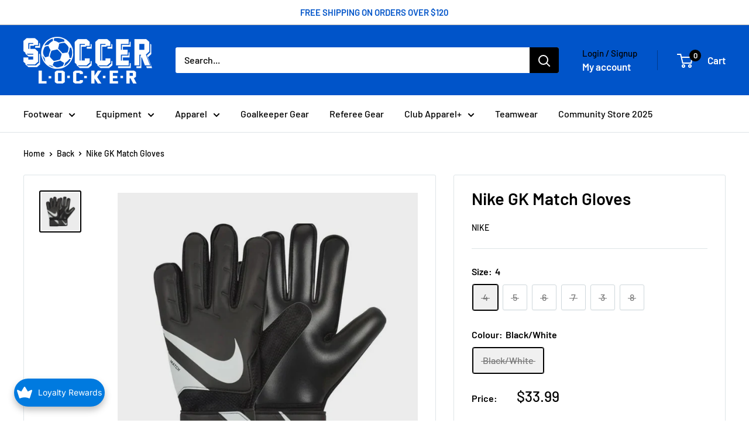

--- FILE ---
content_type: text/html; charset=utf-8
request_url: https://soccerlocker.ca/products/nike-gk-match-gloves?option_values=224104415363,224104579203&section_id=template--19046125928579__main
body_size: 4318
content:
<div id="shopify-section-template--19046125928579__main" class="shopify-section"><section data-section-id="template--19046125928579__main" data-section-type="product" data-section-settings="{
  &quot;showShippingEstimator&quot;: false,
  &quot;galleryTransitionEffect&quot;: &quot;fade&quot;,
  &quot;enableImageZoom&quot;: false,
  &quot;zoomEffect&quot;: &quot;outside&quot;,
  &quot;enableVideoLooping&quot;: false,
  &quot;productOptions&quot;: [&quot;Size&quot;,&quot;Colour&quot;],
  &quot;infoOverflowScroll&quot;: true,
  &quot;isQuickView&quot;: false
}">
  <div class="container container--flush">
    <div class="page__sub-header">
      <nav aria-label="Breadcrumb" class="breadcrumb">
        <ol class="breadcrumb__list" role="list">
          <li class="breadcrumb__item">
            <a class="breadcrumb__link link" href="/">Home</a><svg focusable="false" class="icon icon--arrow-right " viewBox="0 0 8 12" role="presentation">
      <path stroke="currentColor" stroke-width="2" d="M2 2l4 4-4 4" fill="none" stroke-linecap="square"></path>
    </svg></li>
<div class="back-btn__wrapper">
  <a class="back-btn" href="#" onclick="goBackToCollection()">
    <span>Back</span>
  </a>
</div>
<script>function goBackToCollection() {history.go(-1);}</script><svg focusable="false" class="icon icon--arrow-right " viewBox="0 0 8 12" role="presentation">
      <path stroke="currentColor" stroke-width="2" d="M2 2l4 4-4 4" fill="none" stroke-linecap="square"></path>
    </svg><li class="breadcrumb__item">
            <span class="breadcrumb__link" aria-current="page">Nike GK Match Gloves</span>
          </li>
        </ol>
      </nav></div><product-rerender id="product-info-7814382125187-template--19046125928579__main" observe-form="product-form-main-7814382125187-template--19046125928579__main" allow-partial-rerender>
      <div class="product-block-list product-block-list--large">
        <div class="product-block-list__wrapper"><div class="product-block-list__item product-block-list__item--gallery">
              <div class="card">
    <div class="card__section card__section--tight">
      <div class="product-gallery product-gallery--with-thumbnails"><div class="product-gallery__carousel-wrapper">
          <div class="product-gallery__carousel " data-media-count="1" data-initial-media-id="30957306445955"><div class="product-gallery__carousel-item is-selected " tabindex="-1" data-media-id="30957306445955" data-media-type="image"  ><div class="product-gallery__size-limiter" style="max-width: 628px"><div class="aspect-ratio" style="padding-bottom: 100.0%"><img src="//soccerlocker.ca/cdn/shop/products/nike-goalkeeper-match-gloves-cq7799-010_628x_004f0812-3b1d-4e5b-9c3b-38828e441250.jpg?v=1672161511&amp;width=628" alt="Nike GK Match Gloves" srcset="//soccerlocker.ca/cdn/shop/products/nike-goalkeeper-match-gloves-cq7799-010_628x_004f0812-3b1d-4e5b-9c3b-38828e441250.jpg?v=1672161511&amp;width=400 400w, //soccerlocker.ca/cdn/shop/products/nike-goalkeeper-match-gloves-cq7799-010_628x_004f0812-3b1d-4e5b-9c3b-38828e441250.jpg?v=1672161511&amp;width=500 500w, //soccerlocker.ca/cdn/shop/products/nike-goalkeeper-match-gloves-cq7799-010_628x_004f0812-3b1d-4e5b-9c3b-38828e441250.jpg?v=1672161511&amp;width=600 600w" width="628" height="628" loading="lazy" class="product-gallery__image" data-zoom="//soccerlocker.ca/cdn/shop/products/nike-goalkeeper-match-gloves-cq7799-010_628x_004f0812-3b1d-4e5b-9c3b-38828e441250.jpg?v=1672161511&amp;width=1800" data-zoom-width="628"></div>
                    </div></div></div></div><div class="scroller">
            <div class="scroller__inner">
              <div class="product-gallery__thumbnail-list"><a href="//soccerlocker.ca/cdn/shop/products/nike-goalkeeper-match-gloves-cq7799-010_628x_004f0812-3b1d-4e5b-9c3b-38828e441250_1024x.jpg?v=1672161511" rel="noopener" class="product-gallery__thumbnail is-nav-selected " data-media-id="30957306445955" ><img src="//soccerlocker.ca/cdn/shop/products/nike-goalkeeper-match-gloves-cq7799-010_628x_004f0812-3b1d-4e5b-9c3b-38828e441250.jpg?v=1672161511&amp;width=628" alt="Nike GK Match Gloves" srcset="//soccerlocker.ca/cdn/shop/products/nike-goalkeeper-match-gloves-cq7799-010_628x_004f0812-3b1d-4e5b-9c3b-38828e441250.jpg?v=1672161511&amp;width=130 130w, //soccerlocker.ca/cdn/shop/products/nike-goalkeeper-match-gloves-cq7799-010_628x_004f0812-3b1d-4e5b-9c3b-38828e441250.jpg?v=1672161511&amp;width=260 260w, //soccerlocker.ca/cdn/shop/products/nike-goalkeeper-match-gloves-cq7799-010_628x_004f0812-3b1d-4e5b-9c3b-38828e441250.jpg?v=1672161511&amp;width=390 390w" width="628" height="628" loading="lazy" sizes="130px"></a></div>
            </div>
          </div></div>
    </div>
  </div>
            </div><div class="product-block-list__item product-block-list__item--info"><div class="card card--collapsed card--sticky"><div class="card__section">
    <product-form><form method="post" action="/cart/add" id="product-form-main-7814382125187-template--19046125928579__main" accept-charset="UTF-8" class="product-form" enctype="multipart/form-data"><input type="hidden" name="form_type" value="product" /><input type="hidden" name="utf8" value="✓" /><div class="product-info__block-item product-info__block-item--product-meta" data-block-id="product_meta" data-block-type="product-meta" ><div class="product-meta"><h1 class="product-meta__title heading h1">Nike GK Match Gloves</h1><div class="product-meta__label-list"><span class="product-label product-label--on-sale" style="display: none">Save <span>$-33.99</span></span></div><div class="product-meta__reference"><a class="product-meta__vendor link link--accented" href="/collections/vendors?q=Nike">Nike</a></div></div>

<hr class="card__separator"></div><div class="product-info__block-item product-info__block-item--@app" data-block-id="ATGxtdEtGbUt3djBpT__infinite_options_app_block_Hz3G8r-1" data-block-type="@app" ><div id="shopify-block-ATGxtdEtGbUt3djBpT__infinite_options_app_block_Hz3G8r" class="shopify-block shopify-app-block"><div id="infiniteoptions-container"></div>
<script>
  // Create "window.Shoppad.apps.infiniteoptions" object if it doesn't already exist
  'Shoppad.apps.infiniteoptions'.split('.').reduce(function (o, x) {
    if (!o[x]) {
      o[x] = {};
    }
    return o[x];
  }, window);
  // Note we are using the theme app extension
  window.Shoppad.apps.infiniteoptions.themeAppExtensionActive = true;
</script>



</div></div><div class="product-info__block-item product-info__block-item--variant-selector" data-block-id="variant_selector" data-block-type="variant-selector" ><variant-picker handle="nike-gk-match-gloves" section-id="template--19046125928579__main" form-id="product-form-main-7814382125187-template--19046125928579__main" update-url  class="product-form__variants" ><script data-variant type="application/json">{"id":44727154606211,"title":"5 \/ Black\/White","option1":"5","option2":"Black\/White","option3":null,"sku":"7164","requires_shipping":true,"taxable":true,"featured_image":null,"available":false,"name":"Nike GK Match Gloves - 5 \/ Black\/White","public_title":"5 \/ Black\/White","options":["5","Black\/White"],"price":3399,"weight":0,"compare_at_price":null,"inventory_management":"shopify","barcode":"194493919151","requires_selling_plan":false,"selling_plan_allocations":[]}</script><div class="product-form__option"><span class="product-form__option-name text--strong">Size: <span class="product-form__selected-value">5</span></span>

            <div class="block-swatch-list"><div class="block-swatch block-swatch--disabled"><input class="block-swatch__radio product-form__single-selector" type="radio" name="option1" id="product-form-main-7814382125187-template--19046125928579__main-option1-1" value="224104382595" form="product-form-main-7814382125187-template--19046125928579__main"  data-option-position="1">
                    <label class="block-swatch__item" for="product-form-main-7814382125187-template--19046125928579__main-option1-1" title="4">
                      <span class="block-swatch__item-text">4</span>
                    </label></div><div class="block-swatch block-swatch--disabled"><input class="block-swatch__radio product-form__single-selector" type="radio" name="option1" id="product-form-main-7814382125187-template--19046125928579__main-option1-2" value="224104415363" form="product-form-main-7814382125187-template--19046125928579__main" checked data-option-position="1">
                    <label class="block-swatch__item" for="product-form-main-7814382125187-template--19046125928579__main-option1-2" title="5">
                      <span class="block-swatch__item-text">5</span>
                    </label></div><div class="block-swatch block-swatch--disabled"><input class="block-swatch__radio product-form__single-selector" type="radio" name="option1" id="product-form-main-7814382125187-template--19046125928579__main-option1-3" value="224104448131" form="product-form-main-7814382125187-template--19046125928579__main"  data-option-position="1">
                    <label class="block-swatch__item" for="product-form-main-7814382125187-template--19046125928579__main-option1-3" title="6">
                      <span class="block-swatch__item-text">6</span>
                    </label></div><div class="block-swatch block-swatch--disabled"><input class="block-swatch__radio product-form__single-selector" type="radio" name="option1" id="product-form-main-7814382125187-template--19046125928579__main-option1-4" value="224104480899" form="product-form-main-7814382125187-template--19046125928579__main"  data-option-position="1">
                    <label class="block-swatch__item" for="product-form-main-7814382125187-template--19046125928579__main-option1-4" title="7">
                      <span class="block-swatch__item-text">7</span>
                    </label></div><div class="block-swatch block-swatch--disabled"><input class="block-swatch__radio product-form__single-selector" type="radio" name="option1" id="product-form-main-7814382125187-template--19046125928579__main-option1-5" value="224104513667" form="product-form-main-7814382125187-template--19046125928579__main"  data-option-position="1">
                    <label class="block-swatch__item" for="product-form-main-7814382125187-template--19046125928579__main-option1-5" title="3">
                      <span class="block-swatch__item-text">3</span>
                    </label></div><div class="block-swatch block-swatch--disabled"><input class="block-swatch__radio product-form__single-selector" type="radio" name="option1" id="product-form-main-7814382125187-template--19046125928579__main-option1-6" value="224104546435" form="product-form-main-7814382125187-template--19046125928579__main"  data-option-position="1">
                    <label class="block-swatch__item" for="product-form-main-7814382125187-template--19046125928579__main-option1-6" title="8">
                      <span class="block-swatch__item-text">8</span>
                    </label></div></div></div><div class="product-form__option"><span class="product-form__option-name text--strong">Colour: <span class="product-form__selected-value">Black/White</span></span>

            <div class="block-swatch-list"><div class="block-swatch block-swatch--disabled"><input class="block-swatch__radio product-form__single-selector" type="radio" name="option2" id="product-form-main-7814382125187-template--19046125928579__main-option2-1" value="224104579203" form="product-form-main-7814382125187-template--19046125928579__main" checked data-option-position="2">
                    <label class="block-swatch__item" for="product-form-main-7814382125187-template--19046125928579__main-option2-1" title="Black/White">
                      <span class="block-swatch__item-text">Black/White</span>
                    </label></div></div></div><div class="no-js product-form__option">
      <label class="product-form__option-name text--strong" for="product-select-7814382125187">Variant</label>

      <div class="select-wrapper select-wrapper--primary">
        <select id="product-select-7814382125187" name="id"><option  disabled="disabled" value="43066720387203" data-sku="7163">4 / Black/White - $33.99</option><option selected="selected" disabled="disabled" value="44727154606211" data-sku="7164">5 / Black/White - $33.99</option><option  disabled="disabled" value="44727154638979" data-sku="7165">6 / Black/White - $33.99</option><option  disabled="disabled" value="44727154671747" data-sku="7166">7 / Black/White - $33.99</option><option  disabled="disabled" value="44727154704515" data-sku="7167">3 / Black/White - $33.99</option><option  disabled="disabled" value="44727154737283" data-sku="7168">8 / Black/White - $33.99</option></select>
      </div>
    </div>
  </variant-picker><div class="product-form__info-list"><div class="product-form__info-item">
      <span class="product-form__info-title text--strong">Price:</span>

      <div class="product-form__info-content" role="region" aria-live="polite">
        <div class="price-list"><span class="price">
              <span class="visually-hidden">Sale price</span>$33.99</span></div>

        <div class="product-form__price-info" style="display: none">
          <div class="unit-price-measurement">
            <span class="unit-price-measurement__price"></span>
            <span class="unit-price-measurement__separator">/ </span>

            <span class="unit-price-measurement__reference-value"></span>

            <span class="unit-price-measurement__reference-unit"></span>
          </div>
        </div></div>
    </div><div class="product-form__info-item product-form__info-item--quantity">
        <label for="template--19046125928579__main-7814382125187-quantity" class="product-form__info-title text--strong">Quantity:</label>

        <div class="product-form__info-content"><div class="product-form__quantity-with-rules">
            <quantity-picker class="quantity-selector quantity-selector--product">
              <button type="button" class="quantity-selector__button" data-action="decrease-picker-quantity" aria-label="Decrease quantity" title="Decrease quantity"><svg focusable="false" class="icon icon--minus " viewBox="0 0 10 2" role="presentation">
      <path d="M10 0v2H0V0z" fill="currentColor"></path>
    </svg></button>
              <input id="template--19046125928579__main-7814382125187-quantity" type="number" name="quantity" aria-label="Quantity" class="quantity-selector__value" inputmode="numeric" value="1" step="1" min="1" >
              <button type="button" class="quantity-selector__button" data-action="increase-picker-quantity" aria-label="Increase quantity" title="Increase quantity"><svg focusable="false" class="icon icon--plus " viewBox="0 0 10 10" role="presentation">
      <path d="M6 4h4v2H6v4H4V6H0V4h4V0h2v4z" fill="currentColor" fill-rule="evenodd"></path>
    </svg></button>
            </quantity-picker></div>
        </div>
      </div></div>
</div><div class="product-info__block-item product-info__block-item--buy-buttons" data-block-id="buy_buttons" data-block-type="buy-buttons" ><div class="product-form__buy-buttons" ><div class="product-form__payment-container"><button type="submit" class="product-form__add-button button button--disabled" disabled>Sold out</button><div data-shopify="payment-button" class="shopify-payment-button"> <shopify-accelerated-checkout recommended="{&quot;supports_subs&quot;:true,&quot;supports_def_opts&quot;:false,&quot;name&quot;:&quot;shop_pay&quot;,&quot;wallet_params&quot;:{&quot;shopId&quot;:26796246,&quot;merchantName&quot;:&quot;Soccer Locker&quot;,&quot;personalized&quot;:true}}" fallback="{&quot;supports_subs&quot;:true,&quot;supports_def_opts&quot;:true,&quot;name&quot;:&quot;buy_it_now&quot;,&quot;wallet_params&quot;:{}}" access-token="04c8416e2d298d302847b6c47326a0a0" buyer-country="CA" buyer-locale="en" buyer-currency="CAD" variant-params="[{&quot;id&quot;:43066720387203,&quot;requiresShipping&quot;:true},{&quot;id&quot;:44727154606211,&quot;requiresShipping&quot;:true},{&quot;id&quot;:44727154638979,&quot;requiresShipping&quot;:true},{&quot;id&quot;:44727154671747,&quot;requiresShipping&quot;:true},{&quot;id&quot;:44727154704515,&quot;requiresShipping&quot;:true},{&quot;id&quot;:44727154737283,&quot;requiresShipping&quot;:true}]" shop-id="26796246" enabled-flags="[&quot;ae0f5bf6&quot;]" disabled > <div class="shopify-payment-button__button" role="button" disabled aria-hidden="true" style="background-color: transparent; border: none"> <div class="shopify-payment-button__skeleton">&nbsp;</div> </div> <div class="shopify-payment-button__more-options shopify-payment-button__skeleton" role="button" disabled aria-hidden="true">&nbsp;</div> </shopify-accelerated-checkout> <small id="shopify-buyer-consent" class="hidden" aria-hidden="true" data-consent-type="subscription"> This item is a recurring or deferred purchase. By continuing, I agree to the <span id="shopify-subscription-policy-button">cancellation policy</span> and authorize you to charge my payment method at the prices, frequency and dates listed on this page until my order is fulfilled or I cancel, if permitted. </small> </div>
<style>
          #shopify-section-template--19046125928579__main .shopify-payment-button {
            display: none;
          }
        </style></div>
</div>
</div><div class="product-info__block-item product-info__block-item--description" data-block-id="description" data-block-type="description" ></div><input type="hidden" name="product-id" value="7814382125187" /><input type="hidden" name="section-id" value="template--19046125928579__main" /></form></product-form>
  </div>
</div></div></div>
      </div>
    </product-rerender>
  </div>
</section>
<template>
  <section data-section-id="template--19046125928579__main" data-section-type="product-quick-view" data-section-settings="{
  &quot;showShippingEstimator&quot;: false,
  &quot;galleryTransitionEffect&quot;: &quot;fade&quot;,
  &quot;enableImageZoom&quot;: false,
  &quot;zoomEffect&quot;: &quot;outside&quot;,
  &quot;enableVideoLooping&quot;: false,
  &quot;infoOverflowScroll&quot;: false,
  &quot;productOptions&quot;: [&quot;Size&quot;,&quot;Colour&quot;],
  &quot;isQuickView&quot;: true
}">
    <product-rerender id="quick-buy-modal-content" observe-form="product-form-quick-buy-7814382125187-template--19046125928579__main" allow-partial-rerender>
      <div class="featured-product"><div class="card">
    <div class="card__section card__section--tight">
      <div class="product-gallery product-gallery--with-thumbnails"><div class="product-gallery__carousel-wrapper">
          <div class="product-gallery__carousel " data-media-count="1" data-initial-media-id="30957306445955"><div class="product-gallery__carousel-item is-selected " tabindex="-1" data-media-id="30957306445955" data-media-type="image"  ><div class="product-gallery__size-limiter" style="max-width: 628px"><div class="aspect-ratio" style="padding-bottom: 100.0%"><img src="//soccerlocker.ca/cdn/shop/products/nike-goalkeeper-match-gloves-cq7799-010_628x_004f0812-3b1d-4e5b-9c3b-38828e441250.jpg?v=1672161511&amp;width=628" alt="Nike GK Match Gloves" srcset="//soccerlocker.ca/cdn/shop/products/nike-goalkeeper-match-gloves-cq7799-010_628x_004f0812-3b1d-4e5b-9c3b-38828e441250.jpg?v=1672161511&amp;width=400 400w, //soccerlocker.ca/cdn/shop/products/nike-goalkeeper-match-gloves-cq7799-010_628x_004f0812-3b1d-4e5b-9c3b-38828e441250.jpg?v=1672161511&amp;width=500 500w, //soccerlocker.ca/cdn/shop/products/nike-goalkeeper-match-gloves-cq7799-010_628x_004f0812-3b1d-4e5b-9c3b-38828e441250.jpg?v=1672161511&amp;width=600 600w" width="628" height="628" loading="lazy" class="product-gallery__image" data-zoom="//soccerlocker.ca/cdn/shop/products/nike-goalkeeper-match-gloves-cq7799-010_628x_004f0812-3b1d-4e5b-9c3b-38828e441250.jpg?v=1672161511&amp;width=1800" data-zoom-width="628"></div>
                    </div></div></div></div><div class="scroller">
            <div class="scroller__inner">
              <div class="product-gallery__thumbnail-list"><a href="//soccerlocker.ca/cdn/shop/products/nike-goalkeeper-match-gloves-cq7799-010_628x_004f0812-3b1d-4e5b-9c3b-38828e441250_1024x.jpg?v=1672161511" rel="noopener" class="product-gallery__thumbnail is-nav-selected " data-media-id="30957306445955" ><img src="//soccerlocker.ca/cdn/shop/products/nike-goalkeeper-match-gloves-cq7799-010_628x_004f0812-3b1d-4e5b-9c3b-38828e441250.jpg?v=1672161511&amp;width=628" alt="Nike GK Match Gloves" srcset="//soccerlocker.ca/cdn/shop/products/nike-goalkeeper-match-gloves-cq7799-010_628x_004f0812-3b1d-4e5b-9c3b-38828e441250.jpg?v=1672161511&amp;width=130 130w, //soccerlocker.ca/cdn/shop/products/nike-goalkeeper-match-gloves-cq7799-010_628x_004f0812-3b1d-4e5b-9c3b-38828e441250.jpg?v=1672161511&amp;width=260 260w, //soccerlocker.ca/cdn/shop/products/nike-goalkeeper-match-gloves-cq7799-010_628x_004f0812-3b1d-4e5b-9c3b-38828e441250.jpg?v=1672161511&amp;width=390 390w" width="628" height="628" loading="lazy" sizes="130px"></a></div>
            </div>
          </div></div>
    </div>
  </div><div class="card card--collapsed card--sticky"><div class="card__section">
    <product-form><form method="post" action="/cart/add" id="product-form-quick-buy-7814382125187-template--19046125928579__main" accept-charset="UTF-8" class="product-form" enctype="multipart/form-data"><input type="hidden" name="form_type" value="product" /><input type="hidden" name="utf8" value="✓" /><div class="product-info__block-item product-info__block-item--product-meta" data-block-id="product_meta" data-block-type="product-meta" ><div class="product-meta"><h3 class="product-meta__title heading h2">
      <a href="/products/nike-gk-match-gloves">Nike GK Match Gloves</a>
    </h3><div class="product-meta__label-list"><span class="product-label product-label--on-sale" style="display: none">Save <span>$-33.99</span></span></div><div class="product-meta__reference"><a class="product-meta__vendor link link--accented" href="/collections/vendors?q=Nike">Nike</a></div></div>

<hr class="card__separator"></div><div class="product-info__block-item product-info__block-item--@app" data-block-id="ATGxtdEtGbUt3djBpT__infinite_options_app_block_Hz3G8r-2" data-block-type="@app" ><div id="shopify-block-ATGxtdEtGbUt3djBpT__infinite_options_app_block_Hz3G8r-1" class="shopify-block shopify-app-block"><div id="infiniteoptions-container"></div>
<script>
  // Create "window.Shoppad.apps.infiniteoptions" object if it doesn't already exist
  'Shoppad.apps.infiniteoptions'.split('.').reduce(function (o, x) {
    if (!o[x]) {
      o[x] = {};
    }
    return o[x];
  }, window);
  // Note we are using the theme app extension
  window.Shoppad.apps.infiniteoptions.themeAppExtensionActive = true;
</script>



</div></div><div class="product-info__block-item product-info__block-item--variant-selector" data-block-id="variant_selector" data-block-type="variant-selector" ><variant-picker handle="nike-gk-match-gloves" section-id="template--19046125928579__main" form-id="product-form-quick-buy-7814382125187-template--19046125928579__main"   class="product-form__variants" ><script data-variant type="application/json">{"id":44727154606211,"title":"5 \/ Black\/White","option1":"5","option2":"Black\/White","option3":null,"sku":"7164","requires_shipping":true,"taxable":true,"featured_image":null,"available":false,"name":"Nike GK Match Gloves - 5 \/ Black\/White","public_title":"5 \/ Black\/White","options":["5","Black\/White"],"price":3399,"weight":0,"compare_at_price":null,"inventory_management":"shopify","barcode":"194493919151","requires_selling_plan":false,"selling_plan_allocations":[]}</script><div class="product-form__option"><span class="product-form__option-name text--strong">Size: <span class="product-form__selected-value">5</span></span>

            <div class="block-swatch-list"><div class="block-swatch block-swatch--disabled"><input class="block-swatch__radio product-form__single-selector" type="radio" name="option1" id="product-form-quick-buy-7814382125187-template--19046125928579__main-option1-1" value="224104382595" form="product-form-quick-buy-7814382125187-template--19046125928579__main"  data-option-position="1">
                    <label class="block-swatch__item" for="product-form-quick-buy-7814382125187-template--19046125928579__main-option1-1" title="4">
                      <span class="block-swatch__item-text">4</span>
                    </label></div><div class="block-swatch block-swatch--disabled"><input class="block-swatch__radio product-form__single-selector" type="radio" name="option1" id="product-form-quick-buy-7814382125187-template--19046125928579__main-option1-2" value="224104415363" form="product-form-quick-buy-7814382125187-template--19046125928579__main" checked data-option-position="1">
                    <label class="block-swatch__item" for="product-form-quick-buy-7814382125187-template--19046125928579__main-option1-2" title="5">
                      <span class="block-swatch__item-text">5</span>
                    </label></div><div class="block-swatch block-swatch--disabled"><input class="block-swatch__radio product-form__single-selector" type="radio" name="option1" id="product-form-quick-buy-7814382125187-template--19046125928579__main-option1-3" value="224104448131" form="product-form-quick-buy-7814382125187-template--19046125928579__main"  data-option-position="1">
                    <label class="block-swatch__item" for="product-form-quick-buy-7814382125187-template--19046125928579__main-option1-3" title="6">
                      <span class="block-swatch__item-text">6</span>
                    </label></div><div class="block-swatch block-swatch--disabled"><input class="block-swatch__radio product-form__single-selector" type="radio" name="option1" id="product-form-quick-buy-7814382125187-template--19046125928579__main-option1-4" value="224104480899" form="product-form-quick-buy-7814382125187-template--19046125928579__main"  data-option-position="1">
                    <label class="block-swatch__item" for="product-form-quick-buy-7814382125187-template--19046125928579__main-option1-4" title="7">
                      <span class="block-swatch__item-text">7</span>
                    </label></div><div class="block-swatch block-swatch--disabled"><input class="block-swatch__radio product-form__single-selector" type="radio" name="option1" id="product-form-quick-buy-7814382125187-template--19046125928579__main-option1-5" value="224104513667" form="product-form-quick-buy-7814382125187-template--19046125928579__main"  data-option-position="1">
                    <label class="block-swatch__item" for="product-form-quick-buy-7814382125187-template--19046125928579__main-option1-5" title="3">
                      <span class="block-swatch__item-text">3</span>
                    </label></div><div class="block-swatch block-swatch--disabled"><input class="block-swatch__radio product-form__single-selector" type="radio" name="option1" id="product-form-quick-buy-7814382125187-template--19046125928579__main-option1-6" value="224104546435" form="product-form-quick-buy-7814382125187-template--19046125928579__main"  data-option-position="1">
                    <label class="block-swatch__item" for="product-form-quick-buy-7814382125187-template--19046125928579__main-option1-6" title="8">
                      <span class="block-swatch__item-text">8</span>
                    </label></div></div></div><div class="product-form__option"><span class="product-form__option-name text--strong">Colour: <span class="product-form__selected-value">Black/White</span></span>

            <div class="block-swatch-list"><div class="block-swatch block-swatch--disabled"><input class="block-swatch__radio product-form__single-selector" type="radio" name="option2" id="product-form-quick-buy-7814382125187-template--19046125928579__main-option2-1" value="224104579203" form="product-form-quick-buy-7814382125187-template--19046125928579__main" checked data-option-position="2">
                    <label class="block-swatch__item" for="product-form-quick-buy-7814382125187-template--19046125928579__main-option2-1" title="Black/White">
                      <span class="block-swatch__item-text">Black/White</span>
                    </label></div></div></div><div class="no-js product-form__option">
      <label class="product-form__option-name text--strong" for="product-select-7814382125187">Variant</label>

      <div class="select-wrapper select-wrapper--primary">
        <select id="product-select-7814382125187" name="id"><option  disabled="disabled" value="43066720387203" data-sku="7163">4 / Black/White - $33.99</option><option selected="selected" disabled="disabled" value="44727154606211" data-sku="7164">5 / Black/White - $33.99</option><option  disabled="disabled" value="44727154638979" data-sku="7165">6 / Black/White - $33.99</option><option  disabled="disabled" value="44727154671747" data-sku="7166">7 / Black/White - $33.99</option><option  disabled="disabled" value="44727154704515" data-sku="7167">3 / Black/White - $33.99</option><option  disabled="disabled" value="44727154737283" data-sku="7168">8 / Black/White - $33.99</option></select>
      </div>
    </div>
  </variant-picker><div class="product-form__info-list"><div class="product-form__info-item">
      <span class="product-form__info-title text--strong">Price:</span>

      <div class="product-form__info-content" role="region" aria-live="polite">
        <div class="price-list"><span class="price">
              <span class="visually-hidden">Sale price</span>$33.99</span></div>

        <div class="product-form__price-info" style="display: none">
          <div class="unit-price-measurement">
            <span class="unit-price-measurement__price"></span>
            <span class="unit-price-measurement__separator">/ </span>

            <span class="unit-price-measurement__reference-value"></span>

            <span class="unit-price-measurement__reference-unit"></span>
          </div>
        </div></div>
    </div><div class="product-form__info-item product-form__info-item--quantity">
        <label for="template--19046125928579__main-7814382125187-quantity" class="product-form__info-title text--strong">Quantity:</label>

        <div class="product-form__info-content"><div class="product-form__quantity-with-rules">
            <quantity-picker class="quantity-selector quantity-selector--product">
              <button type="button" class="quantity-selector__button" data-action="decrease-picker-quantity" aria-label="Decrease quantity" title="Decrease quantity"><svg focusable="false" class="icon icon--minus " viewBox="0 0 10 2" role="presentation">
      <path d="M10 0v2H0V0z" fill="currentColor"></path>
    </svg></button>
              <input id="template--19046125928579__main-7814382125187-quantity" type="number" name="quantity" aria-label="Quantity" class="quantity-selector__value" inputmode="numeric" value="1" step="1" min="1" >
              <button type="button" class="quantity-selector__button" data-action="increase-picker-quantity" aria-label="Increase quantity" title="Increase quantity"><svg focusable="false" class="icon icon--plus " viewBox="0 0 10 10" role="presentation">
      <path d="M6 4h4v2H6v4H4V6H0V4h4V0h2v4z" fill="currentColor" fill-rule="evenodd"></path>
    </svg></button>
            </quantity-picker></div>
        </div>
      </div></div>
</div><div class="product-info__block-item product-info__block-item--buy-buttons" data-block-id="buy_buttons" data-block-type="buy-buttons" ><div class="product-form__buy-buttons" ><div class="product-form__payment-container"><button type="submit" class="product-form__add-button button button--disabled" disabled>Sold out</button><div data-shopify="payment-button" class="shopify-payment-button"> <shopify-accelerated-checkout recommended="{&quot;supports_subs&quot;:true,&quot;supports_def_opts&quot;:false,&quot;name&quot;:&quot;shop_pay&quot;,&quot;wallet_params&quot;:{&quot;shopId&quot;:26796246,&quot;merchantName&quot;:&quot;Soccer Locker&quot;,&quot;personalized&quot;:true}}" fallback="{&quot;supports_subs&quot;:true,&quot;supports_def_opts&quot;:true,&quot;name&quot;:&quot;buy_it_now&quot;,&quot;wallet_params&quot;:{}}" access-token="04c8416e2d298d302847b6c47326a0a0" buyer-country="CA" buyer-locale="en" buyer-currency="CAD" variant-params="[{&quot;id&quot;:43066720387203,&quot;requiresShipping&quot;:true},{&quot;id&quot;:44727154606211,&quot;requiresShipping&quot;:true},{&quot;id&quot;:44727154638979,&quot;requiresShipping&quot;:true},{&quot;id&quot;:44727154671747,&quot;requiresShipping&quot;:true},{&quot;id&quot;:44727154704515,&quot;requiresShipping&quot;:true},{&quot;id&quot;:44727154737283,&quot;requiresShipping&quot;:true}]" shop-id="26796246" enabled-flags="[&quot;ae0f5bf6&quot;]" disabled > <div class="shopify-payment-button__button" role="button" disabled aria-hidden="true" style="background-color: transparent; border: none"> <div class="shopify-payment-button__skeleton">&nbsp;</div> </div> <div class="shopify-payment-button__more-options shopify-payment-button__skeleton" role="button" disabled aria-hidden="true">&nbsp;</div> </shopify-accelerated-checkout> <small id="shopify-buyer-consent" class="hidden" aria-hidden="true" data-consent-type="subscription"> This item is a recurring or deferred purchase. By continuing, I agree to the <span id="shopify-subscription-policy-button">cancellation policy</span> and authorize you to charge my payment method at the prices, frequency and dates listed on this page until my order is fulfilled or I cancel, if permitted. </small> </div>
<style>
          #shopify-section-template--19046125928579__main .shopify-payment-button {
            display: none;
          }
        </style></div>
</div>
</div><div class="product-info__block-item product-info__block-item--description" data-block-id="description" data-block-type="description" ></div><input type="hidden" name="product-id" value="7814382125187" /><input type="hidden" name="section-id" value="template--19046125928579__main" /></form></product-form>
  </div>
</div></div>
    </product-rerender>
  </section>
</template>

<script>
  window.ShopifyXR=window.ShopifyXR||function(){(ShopifyXR.q=ShopifyXR.q||[]).push(arguments)};
  ShopifyXR('addModels', []);

  // We save the ID of the product in the local storage, as it can be used by the "recently viewed products" section
  (() => {
    let items = JSON.parse(localStorage.getItem('recentlyViewedProducts') || '[]');

    // If the product already exists we first remove it
    if (items.includes(7814382125187)) {
      items.splice(items.indexOf(7814382125187), 1);
    }

    items.unshift(7814382125187);

    // Then, we save the current product into the local storage, by keeping only the 18 most recent
    try {
      localStorage.setItem('recentlyViewedProducts', JSON.stringify(items.slice(0, 18)));
    } catch (error) {
      // Do nothing, this may happen in Safari in incognito mode
    }
  })();
</script>


</div>

--- FILE ---
content_type: text/html; charset=utf-8
request_url: https://soccerlocker.ca/products/nike-gk-match-gloves?option_values=224104448131,224104579203&section_id=template--19046125928579__main
body_size: 4263
content:
<div id="shopify-section-template--19046125928579__main" class="shopify-section"><section data-section-id="template--19046125928579__main" data-section-type="product" data-section-settings="{
  &quot;showShippingEstimator&quot;: false,
  &quot;galleryTransitionEffect&quot;: &quot;fade&quot;,
  &quot;enableImageZoom&quot;: false,
  &quot;zoomEffect&quot;: &quot;outside&quot;,
  &quot;enableVideoLooping&quot;: false,
  &quot;productOptions&quot;: [&quot;Size&quot;,&quot;Colour&quot;],
  &quot;infoOverflowScroll&quot;: true,
  &quot;isQuickView&quot;: false
}">
  <div class="container container--flush">
    <div class="page__sub-header">
      <nav aria-label="Breadcrumb" class="breadcrumb">
        <ol class="breadcrumb__list" role="list">
          <li class="breadcrumb__item">
            <a class="breadcrumb__link link" href="/">Home</a><svg focusable="false" class="icon icon--arrow-right " viewBox="0 0 8 12" role="presentation">
      <path stroke="currentColor" stroke-width="2" d="M2 2l4 4-4 4" fill="none" stroke-linecap="square"></path>
    </svg></li>
<div class="back-btn__wrapper">
  <a class="back-btn" href="#" onclick="goBackToCollection()">
    <span>Back</span>
  </a>
</div>
<script>function goBackToCollection() {history.go(-1);}</script><svg focusable="false" class="icon icon--arrow-right " viewBox="0 0 8 12" role="presentation">
      <path stroke="currentColor" stroke-width="2" d="M2 2l4 4-4 4" fill="none" stroke-linecap="square"></path>
    </svg><li class="breadcrumb__item">
            <span class="breadcrumb__link" aria-current="page">Nike GK Match Gloves</span>
          </li>
        </ol>
      </nav></div><product-rerender id="product-info-7814382125187-template--19046125928579__main" observe-form="product-form-main-7814382125187-template--19046125928579__main" allow-partial-rerender>
      <div class="product-block-list product-block-list--large">
        <div class="product-block-list__wrapper"><div class="product-block-list__item product-block-list__item--gallery">
              <div class="card">
    <div class="card__section card__section--tight">
      <div class="product-gallery product-gallery--with-thumbnails"><div class="product-gallery__carousel-wrapper">
          <div class="product-gallery__carousel " data-media-count="1" data-initial-media-id="30957306445955"><div class="product-gallery__carousel-item is-selected " tabindex="-1" data-media-id="30957306445955" data-media-type="image"  ><div class="product-gallery__size-limiter" style="max-width: 628px"><div class="aspect-ratio" style="padding-bottom: 100.0%"><img src="//soccerlocker.ca/cdn/shop/products/nike-goalkeeper-match-gloves-cq7799-010_628x_004f0812-3b1d-4e5b-9c3b-38828e441250.jpg?v=1672161511&amp;width=628" alt="Nike GK Match Gloves" srcset="//soccerlocker.ca/cdn/shop/products/nike-goalkeeper-match-gloves-cq7799-010_628x_004f0812-3b1d-4e5b-9c3b-38828e441250.jpg?v=1672161511&amp;width=400 400w, //soccerlocker.ca/cdn/shop/products/nike-goalkeeper-match-gloves-cq7799-010_628x_004f0812-3b1d-4e5b-9c3b-38828e441250.jpg?v=1672161511&amp;width=500 500w, //soccerlocker.ca/cdn/shop/products/nike-goalkeeper-match-gloves-cq7799-010_628x_004f0812-3b1d-4e5b-9c3b-38828e441250.jpg?v=1672161511&amp;width=600 600w" width="628" height="628" loading="lazy" class="product-gallery__image" data-zoom="//soccerlocker.ca/cdn/shop/products/nike-goalkeeper-match-gloves-cq7799-010_628x_004f0812-3b1d-4e5b-9c3b-38828e441250.jpg?v=1672161511&amp;width=1800" data-zoom-width="628"></div>
                    </div></div></div></div><div class="scroller">
            <div class="scroller__inner">
              <div class="product-gallery__thumbnail-list"><a href="//soccerlocker.ca/cdn/shop/products/nike-goalkeeper-match-gloves-cq7799-010_628x_004f0812-3b1d-4e5b-9c3b-38828e441250_1024x.jpg?v=1672161511" rel="noopener" class="product-gallery__thumbnail is-nav-selected " data-media-id="30957306445955" ><img src="//soccerlocker.ca/cdn/shop/products/nike-goalkeeper-match-gloves-cq7799-010_628x_004f0812-3b1d-4e5b-9c3b-38828e441250.jpg?v=1672161511&amp;width=628" alt="Nike GK Match Gloves" srcset="//soccerlocker.ca/cdn/shop/products/nike-goalkeeper-match-gloves-cq7799-010_628x_004f0812-3b1d-4e5b-9c3b-38828e441250.jpg?v=1672161511&amp;width=130 130w, //soccerlocker.ca/cdn/shop/products/nike-goalkeeper-match-gloves-cq7799-010_628x_004f0812-3b1d-4e5b-9c3b-38828e441250.jpg?v=1672161511&amp;width=260 260w, //soccerlocker.ca/cdn/shop/products/nike-goalkeeper-match-gloves-cq7799-010_628x_004f0812-3b1d-4e5b-9c3b-38828e441250.jpg?v=1672161511&amp;width=390 390w" width="628" height="628" loading="lazy" sizes="130px"></a></div>
            </div>
          </div></div>
    </div>
  </div>
            </div><div class="product-block-list__item product-block-list__item--info"><div class="card card--collapsed card--sticky"><div class="card__section">
    <product-form><form method="post" action="/cart/add" id="product-form-main-7814382125187-template--19046125928579__main" accept-charset="UTF-8" class="product-form" enctype="multipart/form-data"><input type="hidden" name="form_type" value="product" /><input type="hidden" name="utf8" value="✓" /><div class="product-info__block-item product-info__block-item--product-meta" data-block-id="product_meta" data-block-type="product-meta" ><div class="product-meta"><h1 class="product-meta__title heading h1">Nike GK Match Gloves</h1><div class="product-meta__label-list"><span class="product-label product-label--on-sale" style="display: none">Save <span>$-33.99</span></span></div><div class="product-meta__reference"><a class="product-meta__vendor link link--accented" href="/collections/vendors?q=Nike">Nike</a></div></div>

<hr class="card__separator"></div><div class="product-info__block-item product-info__block-item--@app" data-block-id="ATGxtdEtGbUt3djBpT__infinite_options_app_block_Hz3G8r-1" data-block-type="@app" ><div id="shopify-block-ATGxtdEtGbUt3djBpT__infinite_options_app_block_Hz3G8r" class="shopify-block shopify-app-block"><div id="infiniteoptions-container"></div>
<script>
  // Create "window.Shoppad.apps.infiniteoptions" object if it doesn't already exist
  'Shoppad.apps.infiniteoptions'.split('.').reduce(function (o, x) {
    if (!o[x]) {
      o[x] = {};
    }
    return o[x];
  }, window);
  // Note we are using the theme app extension
  window.Shoppad.apps.infiniteoptions.themeAppExtensionActive = true;
</script>



</div></div><div class="product-info__block-item product-info__block-item--variant-selector" data-block-id="variant_selector" data-block-type="variant-selector" ><variant-picker handle="nike-gk-match-gloves" section-id="template--19046125928579__main" form-id="product-form-main-7814382125187-template--19046125928579__main" update-url  class="product-form__variants" ><script data-variant type="application/json">{"id":44727154638979,"title":"6 \/ Black\/White","option1":"6","option2":"Black\/White","option3":null,"sku":"7165","requires_shipping":true,"taxable":true,"featured_image":null,"available":false,"name":"Nike GK Match Gloves - 6 \/ Black\/White","public_title":"6 \/ Black\/White","options":["6","Black\/White"],"price":3399,"weight":0,"compare_at_price":null,"inventory_management":"shopify","barcode":"194493919168","requires_selling_plan":false,"selling_plan_allocations":[]}</script><div class="product-form__option"><span class="product-form__option-name text--strong">Size: <span class="product-form__selected-value">6</span></span>

            <div class="block-swatch-list"><div class="block-swatch block-swatch--disabled"><input class="block-swatch__radio product-form__single-selector" type="radio" name="option1" id="product-form-main-7814382125187-template--19046125928579__main-option1-1" value="224104382595" form="product-form-main-7814382125187-template--19046125928579__main"  data-option-position="1">
                    <label class="block-swatch__item" for="product-form-main-7814382125187-template--19046125928579__main-option1-1" title="4">
                      <span class="block-swatch__item-text">4</span>
                    </label></div><div class="block-swatch block-swatch--disabled"><input class="block-swatch__radio product-form__single-selector" type="radio" name="option1" id="product-form-main-7814382125187-template--19046125928579__main-option1-2" value="224104415363" form="product-form-main-7814382125187-template--19046125928579__main"  data-option-position="1">
                    <label class="block-swatch__item" for="product-form-main-7814382125187-template--19046125928579__main-option1-2" title="5">
                      <span class="block-swatch__item-text">5</span>
                    </label></div><div class="block-swatch block-swatch--disabled"><input class="block-swatch__radio product-form__single-selector" type="radio" name="option1" id="product-form-main-7814382125187-template--19046125928579__main-option1-3" value="224104448131" form="product-form-main-7814382125187-template--19046125928579__main" checked data-option-position="1">
                    <label class="block-swatch__item" for="product-form-main-7814382125187-template--19046125928579__main-option1-3" title="6">
                      <span class="block-swatch__item-text">6</span>
                    </label></div><div class="block-swatch block-swatch--disabled"><input class="block-swatch__radio product-form__single-selector" type="radio" name="option1" id="product-form-main-7814382125187-template--19046125928579__main-option1-4" value="224104480899" form="product-form-main-7814382125187-template--19046125928579__main"  data-option-position="1">
                    <label class="block-swatch__item" for="product-form-main-7814382125187-template--19046125928579__main-option1-4" title="7">
                      <span class="block-swatch__item-text">7</span>
                    </label></div><div class="block-swatch block-swatch--disabled"><input class="block-swatch__radio product-form__single-selector" type="radio" name="option1" id="product-form-main-7814382125187-template--19046125928579__main-option1-5" value="224104513667" form="product-form-main-7814382125187-template--19046125928579__main"  data-option-position="1">
                    <label class="block-swatch__item" for="product-form-main-7814382125187-template--19046125928579__main-option1-5" title="3">
                      <span class="block-swatch__item-text">3</span>
                    </label></div><div class="block-swatch block-swatch--disabled"><input class="block-swatch__radio product-form__single-selector" type="radio" name="option1" id="product-form-main-7814382125187-template--19046125928579__main-option1-6" value="224104546435" form="product-form-main-7814382125187-template--19046125928579__main"  data-option-position="1">
                    <label class="block-swatch__item" for="product-form-main-7814382125187-template--19046125928579__main-option1-6" title="8">
                      <span class="block-swatch__item-text">8</span>
                    </label></div></div></div><div class="product-form__option"><span class="product-form__option-name text--strong">Colour: <span class="product-form__selected-value">Black/White</span></span>

            <div class="block-swatch-list"><div class="block-swatch block-swatch--disabled"><input class="block-swatch__radio product-form__single-selector" type="radio" name="option2" id="product-form-main-7814382125187-template--19046125928579__main-option2-1" value="224104579203" form="product-form-main-7814382125187-template--19046125928579__main" checked data-option-position="2">
                    <label class="block-swatch__item" for="product-form-main-7814382125187-template--19046125928579__main-option2-1" title="Black/White">
                      <span class="block-swatch__item-text">Black/White</span>
                    </label></div></div></div><div class="no-js product-form__option">
      <label class="product-form__option-name text--strong" for="product-select-7814382125187">Variant</label>

      <div class="select-wrapper select-wrapper--primary">
        <select id="product-select-7814382125187" name="id"><option  disabled="disabled" value="43066720387203" data-sku="7163">4 / Black/White - $33.99</option><option  disabled="disabled" value="44727154606211" data-sku="7164">5 / Black/White - $33.99</option><option selected="selected" disabled="disabled" value="44727154638979" data-sku="7165">6 / Black/White - $33.99</option><option  disabled="disabled" value="44727154671747" data-sku="7166">7 / Black/White - $33.99</option><option  disabled="disabled" value="44727154704515" data-sku="7167">3 / Black/White - $33.99</option><option  disabled="disabled" value="44727154737283" data-sku="7168">8 / Black/White - $33.99</option></select>
      </div>
    </div>
  </variant-picker><div class="product-form__info-list"><div class="product-form__info-item">
      <span class="product-form__info-title text--strong">Price:</span>

      <div class="product-form__info-content" role="region" aria-live="polite">
        <div class="price-list"><span class="price">
              <span class="visually-hidden">Sale price</span>$33.99</span></div>

        <div class="product-form__price-info" style="display: none">
          <div class="unit-price-measurement">
            <span class="unit-price-measurement__price"></span>
            <span class="unit-price-measurement__separator">/ </span>

            <span class="unit-price-measurement__reference-value"></span>

            <span class="unit-price-measurement__reference-unit"></span>
          </div>
        </div></div>
    </div><div class="product-form__info-item product-form__info-item--quantity">
        <label for="template--19046125928579__main-7814382125187-quantity" class="product-form__info-title text--strong">Quantity:</label>

        <div class="product-form__info-content"><div class="product-form__quantity-with-rules">
            <quantity-picker class="quantity-selector quantity-selector--product">
              <button type="button" class="quantity-selector__button" data-action="decrease-picker-quantity" aria-label="Decrease quantity" title="Decrease quantity"><svg focusable="false" class="icon icon--minus " viewBox="0 0 10 2" role="presentation">
      <path d="M10 0v2H0V0z" fill="currentColor"></path>
    </svg></button>
              <input id="template--19046125928579__main-7814382125187-quantity" type="number" name="quantity" aria-label="Quantity" class="quantity-selector__value" inputmode="numeric" value="1" step="1" min="1" >
              <button type="button" class="quantity-selector__button" data-action="increase-picker-quantity" aria-label="Increase quantity" title="Increase quantity"><svg focusable="false" class="icon icon--plus " viewBox="0 0 10 10" role="presentation">
      <path d="M6 4h4v2H6v4H4V6H0V4h4V0h2v4z" fill="currentColor" fill-rule="evenodd"></path>
    </svg></button>
            </quantity-picker></div>
        </div>
      </div></div>
</div><div class="product-info__block-item product-info__block-item--buy-buttons" data-block-id="buy_buttons" data-block-type="buy-buttons" ><div class="product-form__buy-buttons" ><div class="product-form__payment-container"><button type="submit" class="product-form__add-button button button--disabled" disabled>Sold out</button><div data-shopify="payment-button" class="shopify-payment-button"> <shopify-accelerated-checkout recommended="{&quot;supports_subs&quot;:true,&quot;supports_def_opts&quot;:false,&quot;name&quot;:&quot;shop_pay&quot;,&quot;wallet_params&quot;:{&quot;shopId&quot;:26796246,&quot;merchantName&quot;:&quot;Soccer Locker&quot;,&quot;personalized&quot;:true}}" fallback="{&quot;supports_subs&quot;:true,&quot;supports_def_opts&quot;:true,&quot;name&quot;:&quot;buy_it_now&quot;,&quot;wallet_params&quot;:{}}" access-token="04c8416e2d298d302847b6c47326a0a0" buyer-country="CA" buyer-locale="en" buyer-currency="CAD" variant-params="[{&quot;id&quot;:43066720387203,&quot;requiresShipping&quot;:true},{&quot;id&quot;:44727154606211,&quot;requiresShipping&quot;:true},{&quot;id&quot;:44727154638979,&quot;requiresShipping&quot;:true},{&quot;id&quot;:44727154671747,&quot;requiresShipping&quot;:true},{&quot;id&quot;:44727154704515,&quot;requiresShipping&quot;:true},{&quot;id&quot;:44727154737283,&quot;requiresShipping&quot;:true}]" shop-id="26796246" enabled-flags="[&quot;ae0f5bf6&quot;]" disabled > <div class="shopify-payment-button__button" role="button" disabled aria-hidden="true" style="background-color: transparent; border: none"> <div class="shopify-payment-button__skeleton">&nbsp;</div> </div> <div class="shopify-payment-button__more-options shopify-payment-button__skeleton" role="button" disabled aria-hidden="true">&nbsp;</div> </shopify-accelerated-checkout> <small id="shopify-buyer-consent" class="hidden" aria-hidden="true" data-consent-type="subscription"> This item is a recurring or deferred purchase. By continuing, I agree to the <span id="shopify-subscription-policy-button">cancellation policy</span> and authorize you to charge my payment method at the prices, frequency and dates listed on this page until my order is fulfilled or I cancel, if permitted. </small> </div>
<style>
          #shopify-section-template--19046125928579__main .shopify-payment-button {
            display: none;
          }
        </style></div>
</div>
</div><div class="product-info__block-item product-info__block-item--description" data-block-id="description" data-block-type="description" ></div><input type="hidden" name="product-id" value="7814382125187" /><input type="hidden" name="section-id" value="template--19046125928579__main" /></form></product-form>
  </div>
</div></div></div>
      </div>
    </product-rerender>
  </div>
</section>
<template>
  <section data-section-id="template--19046125928579__main" data-section-type="product-quick-view" data-section-settings="{
  &quot;showShippingEstimator&quot;: false,
  &quot;galleryTransitionEffect&quot;: &quot;fade&quot;,
  &quot;enableImageZoom&quot;: false,
  &quot;zoomEffect&quot;: &quot;outside&quot;,
  &quot;enableVideoLooping&quot;: false,
  &quot;infoOverflowScroll&quot;: false,
  &quot;productOptions&quot;: [&quot;Size&quot;,&quot;Colour&quot;],
  &quot;isQuickView&quot;: true
}">
    <product-rerender id="quick-buy-modal-content" observe-form="product-form-quick-buy-7814382125187-template--19046125928579__main" allow-partial-rerender>
      <div class="featured-product"><div class="card">
    <div class="card__section card__section--tight">
      <div class="product-gallery product-gallery--with-thumbnails"><div class="product-gallery__carousel-wrapper">
          <div class="product-gallery__carousel " data-media-count="1" data-initial-media-id="30957306445955"><div class="product-gallery__carousel-item is-selected " tabindex="-1" data-media-id="30957306445955" data-media-type="image"  ><div class="product-gallery__size-limiter" style="max-width: 628px"><div class="aspect-ratio" style="padding-bottom: 100.0%"><img src="//soccerlocker.ca/cdn/shop/products/nike-goalkeeper-match-gloves-cq7799-010_628x_004f0812-3b1d-4e5b-9c3b-38828e441250.jpg?v=1672161511&amp;width=628" alt="Nike GK Match Gloves" srcset="//soccerlocker.ca/cdn/shop/products/nike-goalkeeper-match-gloves-cq7799-010_628x_004f0812-3b1d-4e5b-9c3b-38828e441250.jpg?v=1672161511&amp;width=400 400w, //soccerlocker.ca/cdn/shop/products/nike-goalkeeper-match-gloves-cq7799-010_628x_004f0812-3b1d-4e5b-9c3b-38828e441250.jpg?v=1672161511&amp;width=500 500w, //soccerlocker.ca/cdn/shop/products/nike-goalkeeper-match-gloves-cq7799-010_628x_004f0812-3b1d-4e5b-9c3b-38828e441250.jpg?v=1672161511&amp;width=600 600w" width="628" height="628" loading="lazy" class="product-gallery__image" data-zoom="//soccerlocker.ca/cdn/shop/products/nike-goalkeeper-match-gloves-cq7799-010_628x_004f0812-3b1d-4e5b-9c3b-38828e441250.jpg?v=1672161511&amp;width=1800" data-zoom-width="628"></div>
                    </div></div></div></div><div class="scroller">
            <div class="scroller__inner">
              <div class="product-gallery__thumbnail-list"><a href="//soccerlocker.ca/cdn/shop/products/nike-goalkeeper-match-gloves-cq7799-010_628x_004f0812-3b1d-4e5b-9c3b-38828e441250_1024x.jpg?v=1672161511" rel="noopener" class="product-gallery__thumbnail is-nav-selected " data-media-id="30957306445955" ><img src="//soccerlocker.ca/cdn/shop/products/nike-goalkeeper-match-gloves-cq7799-010_628x_004f0812-3b1d-4e5b-9c3b-38828e441250.jpg?v=1672161511&amp;width=628" alt="Nike GK Match Gloves" srcset="//soccerlocker.ca/cdn/shop/products/nike-goalkeeper-match-gloves-cq7799-010_628x_004f0812-3b1d-4e5b-9c3b-38828e441250.jpg?v=1672161511&amp;width=130 130w, //soccerlocker.ca/cdn/shop/products/nike-goalkeeper-match-gloves-cq7799-010_628x_004f0812-3b1d-4e5b-9c3b-38828e441250.jpg?v=1672161511&amp;width=260 260w, //soccerlocker.ca/cdn/shop/products/nike-goalkeeper-match-gloves-cq7799-010_628x_004f0812-3b1d-4e5b-9c3b-38828e441250.jpg?v=1672161511&amp;width=390 390w" width="628" height="628" loading="lazy" sizes="130px"></a></div>
            </div>
          </div></div>
    </div>
  </div><div class="card card--collapsed card--sticky"><div class="card__section">
    <product-form><form method="post" action="/cart/add" id="product-form-quick-buy-7814382125187-template--19046125928579__main" accept-charset="UTF-8" class="product-form" enctype="multipart/form-data"><input type="hidden" name="form_type" value="product" /><input type="hidden" name="utf8" value="✓" /><div class="product-info__block-item product-info__block-item--product-meta" data-block-id="product_meta" data-block-type="product-meta" ><div class="product-meta"><h3 class="product-meta__title heading h2">
      <a href="/products/nike-gk-match-gloves">Nike GK Match Gloves</a>
    </h3><div class="product-meta__label-list"><span class="product-label product-label--on-sale" style="display: none">Save <span>$-33.99</span></span></div><div class="product-meta__reference"><a class="product-meta__vendor link link--accented" href="/collections/vendors?q=Nike">Nike</a></div></div>

<hr class="card__separator"></div><div class="product-info__block-item product-info__block-item--@app" data-block-id="ATGxtdEtGbUt3djBpT__infinite_options_app_block_Hz3G8r-2" data-block-type="@app" ><div id="shopify-block-ATGxtdEtGbUt3djBpT__infinite_options_app_block_Hz3G8r-1" class="shopify-block shopify-app-block"><div id="infiniteoptions-container"></div>
<script>
  // Create "window.Shoppad.apps.infiniteoptions" object if it doesn't already exist
  'Shoppad.apps.infiniteoptions'.split('.').reduce(function (o, x) {
    if (!o[x]) {
      o[x] = {};
    }
    return o[x];
  }, window);
  // Note we are using the theme app extension
  window.Shoppad.apps.infiniteoptions.themeAppExtensionActive = true;
</script>



</div></div><div class="product-info__block-item product-info__block-item--variant-selector" data-block-id="variant_selector" data-block-type="variant-selector" ><variant-picker handle="nike-gk-match-gloves" section-id="template--19046125928579__main" form-id="product-form-quick-buy-7814382125187-template--19046125928579__main"   class="product-form__variants" ><script data-variant type="application/json">{"id":44727154638979,"title":"6 \/ Black\/White","option1":"6","option2":"Black\/White","option3":null,"sku":"7165","requires_shipping":true,"taxable":true,"featured_image":null,"available":false,"name":"Nike GK Match Gloves - 6 \/ Black\/White","public_title":"6 \/ Black\/White","options":["6","Black\/White"],"price":3399,"weight":0,"compare_at_price":null,"inventory_management":"shopify","barcode":"194493919168","requires_selling_plan":false,"selling_plan_allocations":[]}</script><div class="product-form__option"><span class="product-form__option-name text--strong">Size: <span class="product-form__selected-value">6</span></span>

            <div class="block-swatch-list"><div class="block-swatch block-swatch--disabled"><input class="block-swatch__radio product-form__single-selector" type="radio" name="option1" id="product-form-quick-buy-7814382125187-template--19046125928579__main-option1-1" value="224104382595" form="product-form-quick-buy-7814382125187-template--19046125928579__main"  data-option-position="1">
                    <label class="block-swatch__item" for="product-form-quick-buy-7814382125187-template--19046125928579__main-option1-1" title="4">
                      <span class="block-swatch__item-text">4</span>
                    </label></div><div class="block-swatch block-swatch--disabled"><input class="block-swatch__radio product-form__single-selector" type="radio" name="option1" id="product-form-quick-buy-7814382125187-template--19046125928579__main-option1-2" value="224104415363" form="product-form-quick-buy-7814382125187-template--19046125928579__main"  data-option-position="1">
                    <label class="block-swatch__item" for="product-form-quick-buy-7814382125187-template--19046125928579__main-option1-2" title="5">
                      <span class="block-swatch__item-text">5</span>
                    </label></div><div class="block-swatch block-swatch--disabled"><input class="block-swatch__radio product-form__single-selector" type="radio" name="option1" id="product-form-quick-buy-7814382125187-template--19046125928579__main-option1-3" value="224104448131" form="product-form-quick-buy-7814382125187-template--19046125928579__main" checked data-option-position="1">
                    <label class="block-swatch__item" for="product-form-quick-buy-7814382125187-template--19046125928579__main-option1-3" title="6">
                      <span class="block-swatch__item-text">6</span>
                    </label></div><div class="block-swatch block-swatch--disabled"><input class="block-swatch__radio product-form__single-selector" type="radio" name="option1" id="product-form-quick-buy-7814382125187-template--19046125928579__main-option1-4" value="224104480899" form="product-form-quick-buy-7814382125187-template--19046125928579__main"  data-option-position="1">
                    <label class="block-swatch__item" for="product-form-quick-buy-7814382125187-template--19046125928579__main-option1-4" title="7">
                      <span class="block-swatch__item-text">7</span>
                    </label></div><div class="block-swatch block-swatch--disabled"><input class="block-swatch__radio product-form__single-selector" type="radio" name="option1" id="product-form-quick-buy-7814382125187-template--19046125928579__main-option1-5" value="224104513667" form="product-form-quick-buy-7814382125187-template--19046125928579__main"  data-option-position="1">
                    <label class="block-swatch__item" for="product-form-quick-buy-7814382125187-template--19046125928579__main-option1-5" title="3">
                      <span class="block-swatch__item-text">3</span>
                    </label></div><div class="block-swatch block-swatch--disabled"><input class="block-swatch__radio product-form__single-selector" type="radio" name="option1" id="product-form-quick-buy-7814382125187-template--19046125928579__main-option1-6" value="224104546435" form="product-form-quick-buy-7814382125187-template--19046125928579__main"  data-option-position="1">
                    <label class="block-swatch__item" for="product-form-quick-buy-7814382125187-template--19046125928579__main-option1-6" title="8">
                      <span class="block-swatch__item-text">8</span>
                    </label></div></div></div><div class="product-form__option"><span class="product-form__option-name text--strong">Colour: <span class="product-form__selected-value">Black/White</span></span>

            <div class="block-swatch-list"><div class="block-swatch block-swatch--disabled"><input class="block-swatch__radio product-form__single-selector" type="radio" name="option2" id="product-form-quick-buy-7814382125187-template--19046125928579__main-option2-1" value="224104579203" form="product-form-quick-buy-7814382125187-template--19046125928579__main" checked data-option-position="2">
                    <label class="block-swatch__item" for="product-form-quick-buy-7814382125187-template--19046125928579__main-option2-1" title="Black/White">
                      <span class="block-swatch__item-text">Black/White</span>
                    </label></div></div></div><div class="no-js product-form__option">
      <label class="product-form__option-name text--strong" for="product-select-7814382125187">Variant</label>

      <div class="select-wrapper select-wrapper--primary">
        <select id="product-select-7814382125187" name="id"><option  disabled="disabled" value="43066720387203" data-sku="7163">4 / Black/White - $33.99</option><option  disabled="disabled" value="44727154606211" data-sku="7164">5 / Black/White - $33.99</option><option selected="selected" disabled="disabled" value="44727154638979" data-sku="7165">6 / Black/White - $33.99</option><option  disabled="disabled" value="44727154671747" data-sku="7166">7 / Black/White - $33.99</option><option  disabled="disabled" value="44727154704515" data-sku="7167">3 / Black/White - $33.99</option><option  disabled="disabled" value="44727154737283" data-sku="7168">8 / Black/White - $33.99</option></select>
      </div>
    </div>
  </variant-picker><div class="product-form__info-list"><div class="product-form__info-item">
      <span class="product-form__info-title text--strong">Price:</span>

      <div class="product-form__info-content" role="region" aria-live="polite">
        <div class="price-list"><span class="price">
              <span class="visually-hidden">Sale price</span>$33.99</span></div>

        <div class="product-form__price-info" style="display: none">
          <div class="unit-price-measurement">
            <span class="unit-price-measurement__price"></span>
            <span class="unit-price-measurement__separator">/ </span>

            <span class="unit-price-measurement__reference-value"></span>

            <span class="unit-price-measurement__reference-unit"></span>
          </div>
        </div></div>
    </div><div class="product-form__info-item product-form__info-item--quantity">
        <label for="template--19046125928579__main-7814382125187-quantity" class="product-form__info-title text--strong">Quantity:</label>

        <div class="product-form__info-content"><div class="product-form__quantity-with-rules">
            <quantity-picker class="quantity-selector quantity-selector--product">
              <button type="button" class="quantity-selector__button" data-action="decrease-picker-quantity" aria-label="Decrease quantity" title="Decrease quantity"><svg focusable="false" class="icon icon--minus " viewBox="0 0 10 2" role="presentation">
      <path d="M10 0v2H0V0z" fill="currentColor"></path>
    </svg></button>
              <input id="template--19046125928579__main-7814382125187-quantity" type="number" name="quantity" aria-label="Quantity" class="quantity-selector__value" inputmode="numeric" value="1" step="1" min="1" >
              <button type="button" class="quantity-selector__button" data-action="increase-picker-quantity" aria-label="Increase quantity" title="Increase quantity"><svg focusable="false" class="icon icon--plus " viewBox="0 0 10 10" role="presentation">
      <path d="M6 4h4v2H6v4H4V6H0V4h4V0h2v4z" fill="currentColor" fill-rule="evenodd"></path>
    </svg></button>
            </quantity-picker></div>
        </div>
      </div></div>
</div><div class="product-info__block-item product-info__block-item--buy-buttons" data-block-id="buy_buttons" data-block-type="buy-buttons" ><div class="product-form__buy-buttons" ><div class="product-form__payment-container"><button type="submit" class="product-form__add-button button button--disabled" disabled>Sold out</button><div data-shopify="payment-button" class="shopify-payment-button"> <shopify-accelerated-checkout recommended="{&quot;supports_subs&quot;:true,&quot;supports_def_opts&quot;:false,&quot;name&quot;:&quot;shop_pay&quot;,&quot;wallet_params&quot;:{&quot;shopId&quot;:26796246,&quot;merchantName&quot;:&quot;Soccer Locker&quot;,&quot;personalized&quot;:true}}" fallback="{&quot;supports_subs&quot;:true,&quot;supports_def_opts&quot;:true,&quot;name&quot;:&quot;buy_it_now&quot;,&quot;wallet_params&quot;:{}}" access-token="04c8416e2d298d302847b6c47326a0a0" buyer-country="CA" buyer-locale="en" buyer-currency="CAD" variant-params="[{&quot;id&quot;:43066720387203,&quot;requiresShipping&quot;:true},{&quot;id&quot;:44727154606211,&quot;requiresShipping&quot;:true},{&quot;id&quot;:44727154638979,&quot;requiresShipping&quot;:true},{&quot;id&quot;:44727154671747,&quot;requiresShipping&quot;:true},{&quot;id&quot;:44727154704515,&quot;requiresShipping&quot;:true},{&quot;id&quot;:44727154737283,&quot;requiresShipping&quot;:true}]" shop-id="26796246" enabled-flags="[&quot;ae0f5bf6&quot;]" disabled > <div class="shopify-payment-button__button" role="button" disabled aria-hidden="true" style="background-color: transparent; border: none"> <div class="shopify-payment-button__skeleton">&nbsp;</div> </div> <div class="shopify-payment-button__more-options shopify-payment-button__skeleton" role="button" disabled aria-hidden="true">&nbsp;</div> </shopify-accelerated-checkout> <small id="shopify-buyer-consent" class="hidden" aria-hidden="true" data-consent-type="subscription"> This item is a recurring or deferred purchase. By continuing, I agree to the <span id="shopify-subscription-policy-button">cancellation policy</span> and authorize you to charge my payment method at the prices, frequency and dates listed on this page until my order is fulfilled or I cancel, if permitted. </small> </div>
<style>
          #shopify-section-template--19046125928579__main .shopify-payment-button {
            display: none;
          }
        </style></div>
</div>
</div><div class="product-info__block-item product-info__block-item--description" data-block-id="description" data-block-type="description" ></div><input type="hidden" name="product-id" value="7814382125187" /><input type="hidden" name="section-id" value="template--19046125928579__main" /></form></product-form>
  </div>
</div></div>
    </product-rerender>
  </section>
</template>

<script>
  window.ShopifyXR=window.ShopifyXR||function(){(ShopifyXR.q=ShopifyXR.q||[]).push(arguments)};
  ShopifyXR('addModels', []);

  // We save the ID of the product in the local storage, as it can be used by the "recently viewed products" section
  (() => {
    let items = JSON.parse(localStorage.getItem('recentlyViewedProducts') || '[]');

    // If the product already exists we first remove it
    if (items.includes(7814382125187)) {
      items.splice(items.indexOf(7814382125187), 1);
    }

    items.unshift(7814382125187);

    // Then, we save the current product into the local storage, by keeping only the 18 most recent
    try {
      localStorage.setItem('recentlyViewedProducts', JSON.stringify(items.slice(0, 18)));
    } catch (error) {
      // Do nothing, this may happen in Safari in incognito mode
    }
  })();
</script>


</div>

--- FILE ---
content_type: text/html; charset=utf-8
request_url: https://soccerlocker.ca/products/nike-gk-match-gloves?option_values=224104480899,224104579203&section_id=template--19046125928579__main
body_size: 3655
content:
<div id="shopify-section-template--19046125928579__main" class="shopify-section"><section data-section-id="template--19046125928579__main" data-section-type="product" data-section-settings="{
  &quot;showShippingEstimator&quot;: false,
  &quot;galleryTransitionEffect&quot;: &quot;fade&quot;,
  &quot;enableImageZoom&quot;: false,
  &quot;zoomEffect&quot;: &quot;outside&quot;,
  &quot;enableVideoLooping&quot;: false,
  &quot;productOptions&quot;: [&quot;Size&quot;,&quot;Colour&quot;],
  &quot;infoOverflowScroll&quot;: true,
  &quot;isQuickView&quot;: false
}">
  <div class="container container--flush">
    <div class="page__sub-header">
      <nav aria-label="Breadcrumb" class="breadcrumb">
        <ol class="breadcrumb__list" role="list">
          <li class="breadcrumb__item">
            <a class="breadcrumb__link link" href="/">Home</a><svg focusable="false" class="icon icon--arrow-right " viewBox="0 0 8 12" role="presentation">
      <path stroke="currentColor" stroke-width="2" d="M2 2l4 4-4 4" fill="none" stroke-linecap="square"></path>
    </svg></li>
<div class="back-btn__wrapper">
  <a class="back-btn" href="#" onclick="goBackToCollection()">
    <span>Back</span>
  </a>
</div>
<script>function goBackToCollection() {history.go(-1);}</script><svg focusable="false" class="icon icon--arrow-right " viewBox="0 0 8 12" role="presentation">
      <path stroke="currentColor" stroke-width="2" d="M2 2l4 4-4 4" fill="none" stroke-linecap="square"></path>
    </svg><li class="breadcrumb__item">
            <span class="breadcrumb__link" aria-current="page">Nike GK Match Gloves</span>
          </li>
        </ol>
      </nav></div><product-rerender id="product-info-7814382125187-template--19046125928579__main" observe-form="product-form-main-7814382125187-template--19046125928579__main" allow-partial-rerender>
      <div class="product-block-list product-block-list--large">
        <div class="product-block-list__wrapper"><div class="product-block-list__item product-block-list__item--gallery">
              <div class="card">
    <div class="card__section card__section--tight">
      <div class="product-gallery product-gallery--with-thumbnails"><div class="product-gallery__carousel-wrapper">
          <div class="product-gallery__carousel " data-media-count="1" data-initial-media-id="30957306445955"><div class="product-gallery__carousel-item is-selected " tabindex="-1" data-media-id="30957306445955" data-media-type="image"  ><div class="product-gallery__size-limiter" style="max-width: 628px"><div class="aspect-ratio" style="padding-bottom: 100.0%"><img src="//soccerlocker.ca/cdn/shop/products/nike-goalkeeper-match-gloves-cq7799-010_628x_004f0812-3b1d-4e5b-9c3b-38828e441250.jpg?v=1672161511&amp;width=628" alt="Nike GK Match Gloves" srcset="//soccerlocker.ca/cdn/shop/products/nike-goalkeeper-match-gloves-cq7799-010_628x_004f0812-3b1d-4e5b-9c3b-38828e441250.jpg?v=1672161511&amp;width=400 400w, //soccerlocker.ca/cdn/shop/products/nike-goalkeeper-match-gloves-cq7799-010_628x_004f0812-3b1d-4e5b-9c3b-38828e441250.jpg?v=1672161511&amp;width=500 500w, //soccerlocker.ca/cdn/shop/products/nike-goalkeeper-match-gloves-cq7799-010_628x_004f0812-3b1d-4e5b-9c3b-38828e441250.jpg?v=1672161511&amp;width=600 600w" width="628" height="628" loading="lazy" class="product-gallery__image" data-zoom="//soccerlocker.ca/cdn/shop/products/nike-goalkeeper-match-gloves-cq7799-010_628x_004f0812-3b1d-4e5b-9c3b-38828e441250.jpg?v=1672161511&amp;width=1800" data-zoom-width="628"></div>
                    </div></div></div></div><div class="scroller">
            <div class="scroller__inner">
              <div class="product-gallery__thumbnail-list"><a href="//soccerlocker.ca/cdn/shop/products/nike-goalkeeper-match-gloves-cq7799-010_628x_004f0812-3b1d-4e5b-9c3b-38828e441250_1024x.jpg?v=1672161511" rel="noopener" class="product-gallery__thumbnail is-nav-selected " data-media-id="30957306445955" ><img src="//soccerlocker.ca/cdn/shop/products/nike-goalkeeper-match-gloves-cq7799-010_628x_004f0812-3b1d-4e5b-9c3b-38828e441250.jpg?v=1672161511&amp;width=628" alt="Nike GK Match Gloves" srcset="//soccerlocker.ca/cdn/shop/products/nike-goalkeeper-match-gloves-cq7799-010_628x_004f0812-3b1d-4e5b-9c3b-38828e441250.jpg?v=1672161511&amp;width=130 130w, //soccerlocker.ca/cdn/shop/products/nike-goalkeeper-match-gloves-cq7799-010_628x_004f0812-3b1d-4e5b-9c3b-38828e441250.jpg?v=1672161511&amp;width=260 260w, //soccerlocker.ca/cdn/shop/products/nike-goalkeeper-match-gloves-cq7799-010_628x_004f0812-3b1d-4e5b-9c3b-38828e441250.jpg?v=1672161511&amp;width=390 390w" width="628" height="628" loading="lazy" sizes="130px"></a></div>
            </div>
          </div></div>
    </div>
  </div>
            </div><div class="product-block-list__item product-block-list__item--info"><div class="card card--collapsed card--sticky"><div class="card__section">
    <product-form><form method="post" action="/cart/add" id="product-form-main-7814382125187-template--19046125928579__main" accept-charset="UTF-8" class="product-form" enctype="multipart/form-data"><input type="hidden" name="form_type" value="product" /><input type="hidden" name="utf8" value="✓" /><div class="product-info__block-item product-info__block-item--product-meta" data-block-id="product_meta" data-block-type="product-meta" ><div class="product-meta"><h1 class="product-meta__title heading h1">Nike GK Match Gloves</h1><div class="product-meta__label-list"><span class="product-label product-label--on-sale" style="display: none">Save <span>$-33.99</span></span></div><div class="product-meta__reference"><a class="product-meta__vendor link link--accented" href="/collections/vendors?q=Nike">Nike</a></div></div>

<hr class="card__separator"></div><div class="product-info__block-item product-info__block-item--@app" data-block-id="ATGxtdEtGbUt3djBpT__infinite_options_app_block_Hz3G8r-1" data-block-type="@app" ><div id="shopify-block-ATGxtdEtGbUt3djBpT__infinite_options_app_block_Hz3G8r" class="shopify-block shopify-app-block"><div id="infiniteoptions-container"></div>
<script>
  // Create "window.Shoppad.apps.infiniteoptions" object if it doesn't already exist
  'Shoppad.apps.infiniteoptions'.split('.').reduce(function (o, x) {
    if (!o[x]) {
      o[x] = {};
    }
    return o[x];
  }, window);
  // Note we are using the theme app extension
  window.Shoppad.apps.infiniteoptions.themeAppExtensionActive = true;
</script>



</div></div><div class="product-info__block-item product-info__block-item--variant-selector" data-block-id="variant_selector" data-block-type="variant-selector" ><variant-picker handle="nike-gk-match-gloves" section-id="template--19046125928579__main" form-id="product-form-main-7814382125187-template--19046125928579__main" update-url  class="product-form__variants" ><script data-variant type="application/json">{"id":44727154671747,"title":"7 \/ Black\/White","option1":"7","option2":"Black\/White","option3":null,"sku":"7166","requires_shipping":true,"taxable":true,"featured_image":null,"available":false,"name":"Nike GK Match Gloves - 7 \/ Black\/White","public_title":"7 \/ Black\/White","options":["7","Black\/White"],"price":3399,"weight":0,"compare_at_price":null,"inventory_management":"shopify","barcode":"194493919175","requires_selling_plan":false,"selling_plan_allocations":[]}</script><div class="product-form__option"><span class="product-form__option-name text--strong">Size: <span class="product-form__selected-value">7</span></span>

            <div class="block-swatch-list"><div class="block-swatch block-swatch--disabled"><input class="block-swatch__radio product-form__single-selector" type="radio" name="option1" id="product-form-main-7814382125187-template--19046125928579__main-option1-1" value="224104382595" form="product-form-main-7814382125187-template--19046125928579__main"  data-option-position="1">
                    <label class="block-swatch__item" for="product-form-main-7814382125187-template--19046125928579__main-option1-1" title="4">
                      <span class="block-swatch__item-text">4</span>
                    </label></div><div class="block-swatch block-swatch--disabled"><input class="block-swatch__radio product-form__single-selector" type="radio" name="option1" id="product-form-main-7814382125187-template--19046125928579__main-option1-2" value="224104415363" form="product-form-main-7814382125187-template--19046125928579__main"  data-option-position="1">
                    <label class="block-swatch__item" for="product-form-main-7814382125187-template--19046125928579__main-option1-2" title="5">
                      <span class="block-swatch__item-text">5</span>
                    </label></div><div class="block-swatch block-swatch--disabled"><input class="block-swatch__radio product-form__single-selector" type="radio" name="option1" id="product-form-main-7814382125187-template--19046125928579__main-option1-3" value="224104448131" form="product-form-main-7814382125187-template--19046125928579__main"  data-option-position="1">
                    <label class="block-swatch__item" for="product-form-main-7814382125187-template--19046125928579__main-option1-3" title="6">
                      <span class="block-swatch__item-text">6</span>
                    </label></div><div class="block-swatch block-swatch--disabled"><input class="block-swatch__radio product-form__single-selector" type="radio" name="option1" id="product-form-main-7814382125187-template--19046125928579__main-option1-4" value="224104480899" form="product-form-main-7814382125187-template--19046125928579__main" checked data-option-position="1">
                    <label class="block-swatch__item" for="product-form-main-7814382125187-template--19046125928579__main-option1-4" title="7">
                      <span class="block-swatch__item-text">7</span>
                    </label></div><div class="block-swatch block-swatch--disabled"><input class="block-swatch__radio product-form__single-selector" type="radio" name="option1" id="product-form-main-7814382125187-template--19046125928579__main-option1-5" value="224104513667" form="product-form-main-7814382125187-template--19046125928579__main"  data-option-position="1">
                    <label class="block-swatch__item" for="product-form-main-7814382125187-template--19046125928579__main-option1-5" title="3">
                      <span class="block-swatch__item-text">3</span>
                    </label></div><div class="block-swatch block-swatch--disabled"><input class="block-swatch__radio product-form__single-selector" type="radio" name="option1" id="product-form-main-7814382125187-template--19046125928579__main-option1-6" value="224104546435" form="product-form-main-7814382125187-template--19046125928579__main"  data-option-position="1">
                    <label class="block-swatch__item" for="product-form-main-7814382125187-template--19046125928579__main-option1-6" title="8">
                      <span class="block-swatch__item-text">8</span>
                    </label></div></div></div><div class="product-form__option"><span class="product-form__option-name text--strong">Colour: <span class="product-form__selected-value">Black/White</span></span>

            <div class="block-swatch-list"><div class="block-swatch block-swatch--disabled"><input class="block-swatch__radio product-form__single-selector" type="radio" name="option2" id="product-form-main-7814382125187-template--19046125928579__main-option2-1" value="224104579203" form="product-form-main-7814382125187-template--19046125928579__main" checked data-option-position="2">
                    <label class="block-swatch__item" for="product-form-main-7814382125187-template--19046125928579__main-option2-1" title="Black/White">
                      <span class="block-swatch__item-text">Black/White</span>
                    </label></div></div></div><div class="no-js product-form__option">
      <label class="product-form__option-name text--strong" for="product-select-7814382125187">Variant</label>

      <div class="select-wrapper select-wrapper--primary">
        <select id="product-select-7814382125187" name="id"><option  disabled="disabled" value="43066720387203" data-sku="7163">4 / Black/White - $33.99</option><option  disabled="disabled" value="44727154606211" data-sku="7164">5 / Black/White - $33.99</option><option  disabled="disabled" value="44727154638979" data-sku="7165">6 / Black/White - $33.99</option><option selected="selected" disabled="disabled" value="44727154671747" data-sku="7166">7 / Black/White - $33.99</option><option  disabled="disabled" value="44727154704515" data-sku="7167">3 / Black/White - $33.99</option><option  disabled="disabled" value="44727154737283" data-sku="7168">8 / Black/White - $33.99</option></select>
      </div>
    </div>
  </variant-picker><div class="product-form__info-list"><div class="product-form__info-item">
      <span class="product-form__info-title text--strong">Price:</span>

      <div class="product-form__info-content" role="region" aria-live="polite">
        <div class="price-list"><span class="price">
              <span class="visually-hidden">Sale price</span>$33.99</span></div>

        <div class="product-form__price-info" style="display: none">
          <div class="unit-price-measurement">
            <span class="unit-price-measurement__price"></span>
            <span class="unit-price-measurement__separator">/ </span>

            <span class="unit-price-measurement__reference-value"></span>

            <span class="unit-price-measurement__reference-unit"></span>
          </div>
        </div></div>
    </div><div class="product-form__info-item product-form__info-item--quantity">
        <label for="template--19046125928579__main-7814382125187-quantity" class="product-form__info-title text--strong">Quantity:</label>

        <div class="product-form__info-content"><div class="product-form__quantity-with-rules">
            <quantity-picker class="quantity-selector quantity-selector--product">
              <button type="button" class="quantity-selector__button" data-action="decrease-picker-quantity" aria-label="Decrease quantity" title="Decrease quantity"><svg focusable="false" class="icon icon--minus " viewBox="0 0 10 2" role="presentation">
      <path d="M10 0v2H0V0z" fill="currentColor"></path>
    </svg></button>
              <input id="template--19046125928579__main-7814382125187-quantity" type="number" name="quantity" aria-label="Quantity" class="quantity-selector__value" inputmode="numeric" value="1" step="1" min="1" >
              <button type="button" class="quantity-selector__button" data-action="increase-picker-quantity" aria-label="Increase quantity" title="Increase quantity"><svg focusable="false" class="icon icon--plus " viewBox="0 0 10 10" role="presentation">
      <path d="M6 4h4v2H6v4H4V6H0V4h4V0h2v4z" fill="currentColor" fill-rule="evenodd"></path>
    </svg></button>
            </quantity-picker></div>
        </div>
      </div></div>
</div><div class="product-info__block-item product-info__block-item--buy-buttons" data-block-id="buy_buttons" data-block-type="buy-buttons" ><div class="product-form__buy-buttons" ><div class="product-form__payment-container"><button type="submit" class="product-form__add-button button button--disabled" disabled>Sold out</button><div data-shopify="payment-button" class="shopify-payment-button"> <shopify-accelerated-checkout recommended="{&quot;supports_subs&quot;:true,&quot;supports_def_opts&quot;:false,&quot;name&quot;:&quot;shop_pay&quot;,&quot;wallet_params&quot;:{&quot;shopId&quot;:26796246,&quot;merchantName&quot;:&quot;Soccer Locker&quot;,&quot;personalized&quot;:true}}" fallback="{&quot;supports_subs&quot;:true,&quot;supports_def_opts&quot;:true,&quot;name&quot;:&quot;buy_it_now&quot;,&quot;wallet_params&quot;:{}}" access-token="04c8416e2d298d302847b6c47326a0a0" buyer-country="CA" buyer-locale="en" buyer-currency="CAD" variant-params="[{&quot;id&quot;:43066720387203,&quot;requiresShipping&quot;:true},{&quot;id&quot;:44727154606211,&quot;requiresShipping&quot;:true},{&quot;id&quot;:44727154638979,&quot;requiresShipping&quot;:true},{&quot;id&quot;:44727154671747,&quot;requiresShipping&quot;:true},{&quot;id&quot;:44727154704515,&quot;requiresShipping&quot;:true},{&quot;id&quot;:44727154737283,&quot;requiresShipping&quot;:true}]" shop-id="26796246" enabled-flags="[&quot;ae0f5bf6&quot;]" disabled > <div class="shopify-payment-button__button" role="button" disabled aria-hidden="true" style="background-color: transparent; border: none"> <div class="shopify-payment-button__skeleton">&nbsp;</div> </div> <div class="shopify-payment-button__more-options shopify-payment-button__skeleton" role="button" disabled aria-hidden="true">&nbsp;</div> </shopify-accelerated-checkout> <small id="shopify-buyer-consent" class="hidden" aria-hidden="true" data-consent-type="subscription"> This item is a recurring or deferred purchase. By continuing, I agree to the <span id="shopify-subscription-policy-button">cancellation policy</span> and authorize you to charge my payment method at the prices, frequency and dates listed on this page until my order is fulfilled or I cancel, if permitted. </small> </div>
<style>
          #shopify-section-template--19046125928579__main .shopify-payment-button {
            display: none;
          }
        </style></div>
</div>
</div><div class="product-info__block-item product-info__block-item--description" data-block-id="description" data-block-type="description" ></div><input type="hidden" name="product-id" value="7814382125187" /><input type="hidden" name="section-id" value="template--19046125928579__main" /></form></product-form>
  </div>
</div></div></div>
      </div>
    </product-rerender>
  </div>
</section>
<template>
  <section data-section-id="template--19046125928579__main" data-section-type="product-quick-view" data-section-settings="{
  &quot;showShippingEstimator&quot;: false,
  &quot;galleryTransitionEffect&quot;: &quot;fade&quot;,
  &quot;enableImageZoom&quot;: false,
  &quot;zoomEffect&quot;: &quot;outside&quot;,
  &quot;enableVideoLooping&quot;: false,
  &quot;infoOverflowScroll&quot;: false,
  &quot;productOptions&quot;: [&quot;Size&quot;,&quot;Colour&quot;],
  &quot;isQuickView&quot;: true
}">
    <product-rerender id="quick-buy-modal-content" observe-form="product-form-quick-buy-7814382125187-template--19046125928579__main" allow-partial-rerender>
      <div class="featured-product"><div class="card">
    <div class="card__section card__section--tight">
      <div class="product-gallery product-gallery--with-thumbnails"><div class="product-gallery__carousel-wrapper">
          <div class="product-gallery__carousel " data-media-count="1" data-initial-media-id="30957306445955"><div class="product-gallery__carousel-item is-selected " tabindex="-1" data-media-id="30957306445955" data-media-type="image"  ><div class="product-gallery__size-limiter" style="max-width: 628px"><div class="aspect-ratio" style="padding-bottom: 100.0%"><img src="//soccerlocker.ca/cdn/shop/products/nike-goalkeeper-match-gloves-cq7799-010_628x_004f0812-3b1d-4e5b-9c3b-38828e441250.jpg?v=1672161511&amp;width=628" alt="Nike GK Match Gloves" srcset="//soccerlocker.ca/cdn/shop/products/nike-goalkeeper-match-gloves-cq7799-010_628x_004f0812-3b1d-4e5b-9c3b-38828e441250.jpg?v=1672161511&amp;width=400 400w, //soccerlocker.ca/cdn/shop/products/nike-goalkeeper-match-gloves-cq7799-010_628x_004f0812-3b1d-4e5b-9c3b-38828e441250.jpg?v=1672161511&amp;width=500 500w, //soccerlocker.ca/cdn/shop/products/nike-goalkeeper-match-gloves-cq7799-010_628x_004f0812-3b1d-4e5b-9c3b-38828e441250.jpg?v=1672161511&amp;width=600 600w" width="628" height="628" loading="lazy" class="product-gallery__image" data-zoom="//soccerlocker.ca/cdn/shop/products/nike-goalkeeper-match-gloves-cq7799-010_628x_004f0812-3b1d-4e5b-9c3b-38828e441250.jpg?v=1672161511&amp;width=1800" data-zoom-width="628"></div>
                    </div></div></div></div><div class="scroller">
            <div class="scroller__inner">
              <div class="product-gallery__thumbnail-list"><a href="//soccerlocker.ca/cdn/shop/products/nike-goalkeeper-match-gloves-cq7799-010_628x_004f0812-3b1d-4e5b-9c3b-38828e441250_1024x.jpg?v=1672161511" rel="noopener" class="product-gallery__thumbnail is-nav-selected " data-media-id="30957306445955" ><img src="//soccerlocker.ca/cdn/shop/products/nike-goalkeeper-match-gloves-cq7799-010_628x_004f0812-3b1d-4e5b-9c3b-38828e441250.jpg?v=1672161511&amp;width=628" alt="Nike GK Match Gloves" srcset="//soccerlocker.ca/cdn/shop/products/nike-goalkeeper-match-gloves-cq7799-010_628x_004f0812-3b1d-4e5b-9c3b-38828e441250.jpg?v=1672161511&amp;width=130 130w, //soccerlocker.ca/cdn/shop/products/nike-goalkeeper-match-gloves-cq7799-010_628x_004f0812-3b1d-4e5b-9c3b-38828e441250.jpg?v=1672161511&amp;width=260 260w, //soccerlocker.ca/cdn/shop/products/nike-goalkeeper-match-gloves-cq7799-010_628x_004f0812-3b1d-4e5b-9c3b-38828e441250.jpg?v=1672161511&amp;width=390 390w" width="628" height="628" loading="lazy" sizes="130px"></a></div>
            </div>
          </div></div>
    </div>
  </div><div class="card card--collapsed card--sticky"><div class="card__section">
    <product-form><form method="post" action="/cart/add" id="product-form-quick-buy-7814382125187-template--19046125928579__main" accept-charset="UTF-8" class="product-form" enctype="multipart/form-data"><input type="hidden" name="form_type" value="product" /><input type="hidden" name="utf8" value="✓" /><div class="product-info__block-item product-info__block-item--product-meta" data-block-id="product_meta" data-block-type="product-meta" ><div class="product-meta"><h3 class="product-meta__title heading h2">
      <a href="/products/nike-gk-match-gloves">Nike GK Match Gloves</a>
    </h3><div class="product-meta__label-list"><span class="product-label product-label--on-sale" style="display: none">Save <span>$-33.99</span></span></div><div class="product-meta__reference"><a class="product-meta__vendor link link--accented" href="/collections/vendors?q=Nike">Nike</a></div></div>

<hr class="card__separator"></div><div class="product-info__block-item product-info__block-item--@app" data-block-id="ATGxtdEtGbUt3djBpT__infinite_options_app_block_Hz3G8r-2" data-block-type="@app" ><div id="shopify-block-ATGxtdEtGbUt3djBpT__infinite_options_app_block_Hz3G8r-1" class="shopify-block shopify-app-block"><div id="infiniteoptions-container"></div>
<script>
  // Create "window.Shoppad.apps.infiniteoptions" object if it doesn't already exist
  'Shoppad.apps.infiniteoptions'.split('.').reduce(function (o, x) {
    if (!o[x]) {
      o[x] = {};
    }
    return o[x];
  }, window);
  // Note we are using the theme app extension
  window.Shoppad.apps.infiniteoptions.themeAppExtensionActive = true;
</script>



</div></div><div class="product-info__block-item product-info__block-item--variant-selector" data-block-id="variant_selector" data-block-type="variant-selector" ><variant-picker handle="nike-gk-match-gloves" section-id="template--19046125928579__main" form-id="product-form-quick-buy-7814382125187-template--19046125928579__main"   class="product-form__variants" ><script data-variant type="application/json">{"id":44727154671747,"title":"7 \/ Black\/White","option1":"7","option2":"Black\/White","option3":null,"sku":"7166","requires_shipping":true,"taxable":true,"featured_image":null,"available":false,"name":"Nike GK Match Gloves - 7 \/ Black\/White","public_title":"7 \/ Black\/White","options":["7","Black\/White"],"price":3399,"weight":0,"compare_at_price":null,"inventory_management":"shopify","barcode":"194493919175","requires_selling_plan":false,"selling_plan_allocations":[]}</script><div class="product-form__option"><span class="product-form__option-name text--strong">Size: <span class="product-form__selected-value">7</span></span>

            <div class="block-swatch-list"><div class="block-swatch block-swatch--disabled"><input class="block-swatch__radio product-form__single-selector" type="radio" name="option1" id="product-form-quick-buy-7814382125187-template--19046125928579__main-option1-1" value="224104382595" form="product-form-quick-buy-7814382125187-template--19046125928579__main"  data-option-position="1">
                    <label class="block-swatch__item" for="product-form-quick-buy-7814382125187-template--19046125928579__main-option1-1" title="4">
                      <span class="block-swatch__item-text">4</span>
                    </label></div><div class="block-swatch block-swatch--disabled"><input class="block-swatch__radio product-form__single-selector" type="radio" name="option1" id="product-form-quick-buy-7814382125187-template--19046125928579__main-option1-2" value="224104415363" form="product-form-quick-buy-7814382125187-template--19046125928579__main"  data-option-position="1">
                    <label class="block-swatch__item" for="product-form-quick-buy-7814382125187-template--19046125928579__main-option1-2" title="5">
                      <span class="block-swatch__item-text">5</span>
                    </label></div><div class="block-swatch block-swatch--disabled"><input class="block-swatch__radio product-form__single-selector" type="radio" name="option1" id="product-form-quick-buy-7814382125187-template--19046125928579__main-option1-3" value="224104448131" form="product-form-quick-buy-7814382125187-template--19046125928579__main"  data-option-position="1">
                    <label class="block-swatch__item" for="product-form-quick-buy-7814382125187-template--19046125928579__main-option1-3" title="6">
                      <span class="block-swatch__item-text">6</span>
                    </label></div><div class="block-swatch block-swatch--disabled"><input class="block-swatch__radio product-form__single-selector" type="radio" name="option1" id="product-form-quick-buy-7814382125187-template--19046125928579__main-option1-4" value="224104480899" form="product-form-quick-buy-7814382125187-template--19046125928579__main" checked data-option-position="1">
                    <label class="block-swatch__item" for="product-form-quick-buy-7814382125187-template--19046125928579__main-option1-4" title="7">
                      <span class="block-swatch__item-text">7</span>
                    </label></div><div class="block-swatch block-swatch--disabled"><input class="block-swatch__radio product-form__single-selector" type="radio" name="option1" id="product-form-quick-buy-7814382125187-template--19046125928579__main-option1-5" value="224104513667" form="product-form-quick-buy-7814382125187-template--19046125928579__main"  data-option-position="1">
                    <label class="block-swatch__item" for="product-form-quick-buy-7814382125187-template--19046125928579__main-option1-5" title="3">
                      <span class="block-swatch__item-text">3</span>
                    </label></div><div class="block-swatch block-swatch--disabled"><input class="block-swatch__radio product-form__single-selector" type="radio" name="option1" id="product-form-quick-buy-7814382125187-template--19046125928579__main-option1-6" value="224104546435" form="product-form-quick-buy-7814382125187-template--19046125928579__main"  data-option-position="1">
                    <label class="block-swatch__item" for="product-form-quick-buy-7814382125187-template--19046125928579__main-option1-6" title="8">
                      <span class="block-swatch__item-text">8</span>
                    </label></div></div></div><div class="product-form__option"><span class="product-form__option-name text--strong">Colour: <span class="product-form__selected-value">Black/White</span></span>

            <div class="block-swatch-list"><div class="block-swatch block-swatch--disabled"><input class="block-swatch__radio product-form__single-selector" type="radio" name="option2" id="product-form-quick-buy-7814382125187-template--19046125928579__main-option2-1" value="224104579203" form="product-form-quick-buy-7814382125187-template--19046125928579__main" checked data-option-position="2">
                    <label class="block-swatch__item" for="product-form-quick-buy-7814382125187-template--19046125928579__main-option2-1" title="Black/White">
                      <span class="block-swatch__item-text">Black/White</span>
                    </label></div></div></div><div class="no-js product-form__option">
      <label class="product-form__option-name text--strong" for="product-select-7814382125187">Variant</label>

      <div class="select-wrapper select-wrapper--primary">
        <select id="product-select-7814382125187" name="id"><option  disabled="disabled" value="43066720387203" data-sku="7163">4 / Black/White - $33.99</option><option  disabled="disabled" value="44727154606211" data-sku="7164">5 / Black/White - $33.99</option><option  disabled="disabled" value="44727154638979" data-sku="7165">6 / Black/White - $33.99</option><option selected="selected" disabled="disabled" value="44727154671747" data-sku="7166">7 / Black/White - $33.99</option><option  disabled="disabled" value="44727154704515" data-sku="7167">3 / Black/White - $33.99</option><option  disabled="disabled" value="44727154737283" data-sku="7168">8 / Black/White - $33.99</option></select>
      </div>
    </div>
  </variant-picker><div class="product-form__info-list"><div class="product-form__info-item">
      <span class="product-form__info-title text--strong">Price:</span>

      <div class="product-form__info-content" role="region" aria-live="polite">
        <div class="price-list"><span class="price">
              <span class="visually-hidden">Sale price</span>$33.99</span></div>

        <div class="product-form__price-info" style="display: none">
          <div class="unit-price-measurement">
            <span class="unit-price-measurement__price"></span>
            <span class="unit-price-measurement__separator">/ </span>

            <span class="unit-price-measurement__reference-value"></span>

            <span class="unit-price-measurement__reference-unit"></span>
          </div>
        </div></div>
    </div><div class="product-form__info-item product-form__info-item--quantity">
        <label for="template--19046125928579__main-7814382125187-quantity" class="product-form__info-title text--strong">Quantity:</label>

        <div class="product-form__info-content"><div class="product-form__quantity-with-rules">
            <quantity-picker class="quantity-selector quantity-selector--product">
              <button type="button" class="quantity-selector__button" data-action="decrease-picker-quantity" aria-label="Decrease quantity" title="Decrease quantity"><svg focusable="false" class="icon icon--minus " viewBox="0 0 10 2" role="presentation">
      <path d="M10 0v2H0V0z" fill="currentColor"></path>
    </svg></button>
              <input id="template--19046125928579__main-7814382125187-quantity" type="number" name="quantity" aria-label="Quantity" class="quantity-selector__value" inputmode="numeric" value="1" step="1" min="1" >
              <button type="button" class="quantity-selector__button" data-action="increase-picker-quantity" aria-label="Increase quantity" title="Increase quantity"><svg focusable="false" class="icon icon--plus " viewBox="0 0 10 10" role="presentation">
      <path d="M6 4h4v2H6v4H4V6H0V4h4V0h2v4z" fill="currentColor" fill-rule="evenodd"></path>
    </svg></button>
            </quantity-picker></div>
        </div>
      </div></div>
</div><div class="product-info__block-item product-info__block-item--buy-buttons" data-block-id="buy_buttons" data-block-type="buy-buttons" ><div class="product-form__buy-buttons" ><div class="product-form__payment-container"><button type="submit" class="product-form__add-button button button--disabled" disabled>Sold out</button><div data-shopify="payment-button" class="shopify-payment-button"> <shopify-accelerated-checkout recommended="{&quot;supports_subs&quot;:true,&quot;supports_def_opts&quot;:false,&quot;name&quot;:&quot;shop_pay&quot;,&quot;wallet_params&quot;:{&quot;shopId&quot;:26796246,&quot;merchantName&quot;:&quot;Soccer Locker&quot;,&quot;personalized&quot;:true}}" fallback="{&quot;supports_subs&quot;:true,&quot;supports_def_opts&quot;:true,&quot;name&quot;:&quot;buy_it_now&quot;,&quot;wallet_params&quot;:{}}" access-token="04c8416e2d298d302847b6c47326a0a0" buyer-country="CA" buyer-locale="en" buyer-currency="CAD" variant-params="[{&quot;id&quot;:43066720387203,&quot;requiresShipping&quot;:true},{&quot;id&quot;:44727154606211,&quot;requiresShipping&quot;:true},{&quot;id&quot;:44727154638979,&quot;requiresShipping&quot;:true},{&quot;id&quot;:44727154671747,&quot;requiresShipping&quot;:true},{&quot;id&quot;:44727154704515,&quot;requiresShipping&quot;:true},{&quot;id&quot;:44727154737283,&quot;requiresShipping&quot;:true}]" shop-id="26796246" enabled-flags="[&quot;ae0f5bf6&quot;]" disabled > <div class="shopify-payment-button__button" role="button" disabled aria-hidden="true" style="background-color: transparent; border: none"> <div class="shopify-payment-button__skeleton">&nbsp;</div> </div> <div class="shopify-payment-button__more-options shopify-payment-button__skeleton" role="button" disabled aria-hidden="true">&nbsp;</div> </shopify-accelerated-checkout> <small id="shopify-buyer-consent" class="hidden" aria-hidden="true" data-consent-type="subscription"> This item is a recurring or deferred purchase. By continuing, I agree to the <span id="shopify-subscription-policy-button">cancellation policy</span> and authorize you to charge my payment method at the prices, frequency and dates listed on this page until my order is fulfilled or I cancel, if permitted. </small> </div>
<style>
          #shopify-section-template--19046125928579__main .shopify-payment-button {
            display: none;
          }
        </style></div>
</div>
</div><div class="product-info__block-item product-info__block-item--description" data-block-id="description" data-block-type="description" ></div><input type="hidden" name="product-id" value="7814382125187" /><input type="hidden" name="section-id" value="template--19046125928579__main" /></form></product-form>
  </div>
</div></div>
    </product-rerender>
  </section>
</template>

<script>
  window.ShopifyXR=window.ShopifyXR||function(){(ShopifyXR.q=ShopifyXR.q||[]).push(arguments)};
  ShopifyXR('addModels', []);

  // We save the ID of the product in the local storage, as it can be used by the "recently viewed products" section
  (() => {
    let items = JSON.parse(localStorage.getItem('recentlyViewedProducts') || '[]');

    // If the product already exists we first remove it
    if (items.includes(7814382125187)) {
      items.splice(items.indexOf(7814382125187), 1);
    }

    items.unshift(7814382125187);

    // Then, we save the current product into the local storage, by keeping only the 18 most recent
    try {
      localStorage.setItem('recentlyViewedProducts', JSON.stringify(items.slice(0, 18)));
    } catch (error) {
      // Do nothing, this may happen in Safari in incognito mode
    }
  })();
</script>


</div>

--- FILE ---
content_type: text/html; charset=utf-8
request_url: https://soccerlocker.ca/products/nike-gk-match-gloves?option_values=224104513667,224104579203&section_id=template--19046125928579__main
body_size: 3646
content:
<div id="shopify-section-template--19046125928579__main" class="shopify-section"><section data-section-id="template--19046125928579__main" data-section-type="product" data-section-settings="{
  &quot;showShippingEstimator&quot;: false,
  &quot;galleryTransitionEffect&quot;: &quot;fade&quot;,
  &quot;enableImageZoom&quot;: false,
  &quot;zoomEffect&quot;: &quot;outside&quot;,
  &quot;enableVideoLooping&quot;: false,
  &quot;productOptions&quot;: [&quot;Size&quot;,&quot;Colour&quot;],
  &quot;infoOverflowScroll&quot;: true,
  &quot;isQuickView&quot;: false
}">
  <div class="container container--flush">
    <div class="page__sub-header">
      <nav aria-label="Breadcrumb" class="breadcrumb">
        <ol class="breadcrumb__list" role="list">
          <li class="breadcrumb__item">
            <a class="breadcrumb__link link" href="/">Home</a><svg focusable="false" class="icon icon--arrow-right " viewBox="0 0 8 12" role="presentation">
      <path stroke="currentColor" stroke-width="2" d="M2 2l4 4-4 4" fill="none" stroke-linecap="square"></path>
    </svg></li>
<div class="back-btn__wrapper">
  <a class="back-btn" href="#" onclick="goBackToCollection()">
    <span>Back</span>
  </a>
</div>
<script>function goBackToCollection() {history.go(-1);}</script><svg focusable="false" class="icon icon--arrow-right " viewBox="0 0 8 12" role="presentation">
      <path stroke="currentColor" stroke-width="2" d="M2 2l4 4-4 4" fill="none" stroke-linecap="square"></path>
    </svg><li class="breadcrumb__item">
            <span class="breadcrumb__link" aria-current="page">Nike GK Match Gloves</span>
          </li>
        </ol>
      </nav></div><product-rerender id="product-info-7814382125187-template--19046125928579__main" observe-form="product-form-main-7814382125187-template--19046125928579__main" allow-partial-rerender>
      <div class="product-block-list product-block-list--large">
        <div class="product-block-list__wrapper"><div class="product-block-list__item product-block-list__item--gallery">
              <div class="card">
    <div class="card__section card__section--tight">
      <div class="product-gallery product-gallery--with-thumbnails"><div class="product-gallery__carousel-wrapper">
          <div class="product-gallery__carousel " data-media-count="1" data-initial-media-id="30957306445955"><div class="product-gallery__carousel-item is-selected " tabindex="-1" data-media-id="30957306445955" data-media-type="image"  ><div class="product-gallery__size-limiter" style="max-width: 628px"><div class="aspect-ratio" style="padding-bottom: 100.0%"><img src="//soccerlocker.ca/cdn/shop/products/nike-goalkeeper-match-gloves-cq7799-010_628x_004f0812-3b1d-4e5b-9c3b-38828e441250.jpg?v=1672161511&amp;width=628" alt="Nike GK Match Gloves" srcset="//soccerlocker.ca/cdn/shop/products/nike-goalkeeper-match-gloves-cq7799-010_628x_004f0812-3b1d-4e5b-9c3b-38828e441250.jpg?v=1672161511&amp;width=400 400w, //soccerlocker.ca/cdn/shop/products/nike-goalkeeper-match-gloves-cq7799-010_628x_004f0812-3b1d-4e5b-9c3b-38828e441250.jpg?v=1672161511&amp;width=500 500w, //soccerlocker.ca/cdn/shop/products/nike-goalkeeper-match-gloves-cq7799-010_628x_004f0812-3b1d-4e5b-9c3b-38828e441250.jpg?v=1672161511&amp;width=600 600w" width="628" height="628" loading="lazy" class="product-gallery__image" data-zoom="//soccerlocker.ca/cdn/shop/products/nike-goalkeeper-match-gloves-cq7799-010_628x_004f0812-3b1d-4e5b-9c3b-38828e441250.jpg?v=1672161511&amp;width=1800" data-zoom-width="628"></div>
                    </div></div></div></div><div class="scroller">
            <div class="scroller__inner">
              <div class="product-gallery__thumbnail-list"><a href="//soccerlocker.ca/cdn/shop/products/nike-goalkeeper-match-gloves-cq7799-010_628x_004f0812-3b1d-4e5b-9c3b-38828e441250_1024x.jpg?v=1672161511" rel="noopener" class="product-gallery__thumbnail is-nav-selected " data-media-id="30957306445955" ><img src="//soccerlocker.ca/cdn/shop/products/nike-goalkeeper-match-gloves-cq7799-010_628x_004f0812-3b1d-4e5b-9c3b-38828e441250.jpg?v=1672161511&amp;width=628" alt="Nike GK Match Gloves" srcset="//soccerlocker.ca/cdn/shop/products/nike-goalkeeper-match-gloves-cq7799-010_628x_004f0812-3b1d-4e5b-9c3b-38828e441250.jpg?v=1672161511&amp;width=130 130w, //soccerlocker.ca/cdn/shop/products/nike-goalkeeper-match-gloves-cq7799-010_628x_004f0812-3b1d-4e5b-9c3b-38828e441250.jpg?v=1672161511&amp;width=260 260w, //soccerlocker.ca/cdn/shop/products/nike-goalkeeper-match-gloves-cq7799-010_628x_004f0812-3b1d-4e5b-9c3b-38828e441250.jpg?v=1672161511&amp;width=390 390w" width="628" height="628" loading="lazy" sizes="130px"></a></div>
            </div>
          </div></div>
    </div>
  </div>
            </div><div class="product-block-list__item product-block-list__item--info"><div class="card card--collapsed card--sticky"><div class="card__section">
    <product-form><form method="post" action="/cart/add" id="product-form-main-7814382125187-template--19046125928579__main" accept-charset="UTF-8" class="product-form" enctype="multipart/form-data"><input type="hidden" name="form_type" value="product" /><input type="hidden" name="utf8" value="✓" /><div class="product-info__block-item product-info__block-item--product-meta" data-block-id="product_meta" data-block-type="product-meta" ><div class="product-meta"><h1 class="product-meta__title heading h1">Nike GK Match Gloves</h1><div class="product-meta__label-list"><span class="product-label product-label--on-sale" style="display: none">Save <span>$-33.99</span></span></div><div class="product-meta__reference"><a class="product-meta__vendor link link--accented" href="/collections/vendors?q=Nike">Nike</a></div></div>

<hr class="card__separator"></div><div class="product-info__block-item product-info__block-item--@app" data-block-id="ATGxtdEtGbUt3djBpT__infinite_options_app_block_Hz3G8r-1" data-block-type="@app" ><div id="shopify-block-ATGxtdEtGbUt3djBpT__infinite_options_app_block_Hz3G8r" class="shopify-block shopify-app-block"><div id="infiniteoptions-container"></div>
<script>
  // Create "window.Shoppad.apps.infiniteoptions" object if it doesn't already exist
  'Shoppad.apps.infiniteoptions'.split('.').reduce(function (o, x) {
    if (!o[x]) {
      o[x] = {};
    }
    return o[x];
  }, window);
  // Note we are using the theme app extension
  window.Shoppad.apps.infiniteoptions.themeAppExtensionActive = true;
</script>



</div></div><div class="product-info__block-item product-info__block-item--variant-selector" data-block-id="variant_selector" data-block-type="variant-selector" ><variant-picker handle="nike-gk-match-gloves" section-id="template--19046125928579__main" form-id="product-form-main-7814382125187-template--19046125928579__main" update-url  class="product-form__variants" ><script data-variant type="application/json">{"id":44727154704515,"title":"3 \/ Black\/White","option1":"3","option2":"Black\/White","option3":null,"sku":"7167","requires_shipping":true,"taxable":true,"featured_image":null,"available":false,"name":"Nike GK Match Gloves - 3 \/ Black\/White","public_title":"3 \/ Black\/White","options":["3","Black\/White"],"price":3399,"weight":0,"compare_at_price":null,"inventory_management":"shopify","barcode":"194493919137","requires_selling_plan":false,"selling_plan_allocations":[]}</script><div class="product-form__option"><span class="product-form__option-name text--strong">Size: <span class="product-form__selected-value">3</span></span>

            <div class="block-swatch-list"><div class="block-swatch block-swatch--disabled"><input class="block-swatch__radio product-form__single-selector" type="radio" name="option1" id="product-form-main-7814382125187-template--19046125928579__main-option1-1" value="224104382595" form="product-form-main-7814382125187-template--19046125928579__main"  data-option-position="1">
                    <label class="block-swatch__item" for="product-form-main-7814382125187-template--19046125928579__main-option1-1" title="4">
                      <span class="block-swatch__item-text">4</span>
                    </label></div><div class="block-swatch block-swatch--disabled"><input class="block-swatch__radio product-form__single-selector" type="radio" name="option1" id="product-form-main-7814382125187-template--19046125928579__main-option1-2" value="224104415363" form="product-form-main-7814382125187-template--19046125928579__main"  data-option-position="1">
                    <label class="block-swatch__item" for="product-form-main-7814382125187-template--19046125928579__main-option1-2" title="5">
                      <span class="block-swatch__item-text">5</span>
                    </label></div><div class="block-swatch block-swatch--disabled"><input class="block-swatch__radio product-form__single-selector" type="radio" name="option1" id="product-form-main-7814382125187-template--19046125928579__main-option1-3" value="224104448131" form="product-form-main-7814382125187-template--19046125928579__main"  data-option-position="1">
                    <label class="block-swatch__item" for="product-form-main-7814382125187-template--19046125928579__main-option1-3" title="6">
                      <span class="block-swatch__item-text">6</span>
                    </label></div><div class="block-swatch block-swatch--disabled"><input class="block-swatch__radio product-form__single-selector" type="radio" name="option1" id="product-form-main-7814382125187-template--19046125928579__main-option1-4" value="224104480899" form="product-form-main-7814382125187-template--19046125928579__main"  data-option-position="1">
                    <label class="block-swatch__item" for="product-form-main-7814382125187-template--19046125928579__main-option1-4" title="7">
                      <span class="block-swatch__item-text">7</span>
                    </label></div><div class="block-swatch block-swatch--disabled"><input class="block-swatch__radio product-form__single-selector" type="radio" name="option1" id="product-form-main-7814382125187-template--19046125928579__main-option1-5" value="224104513667" form="product-form-main-7814382125187-template--19046125928579__main" checked data-option-position="1">
                    <label class="block-swatch__item" for="product-form-main-7814382125187-template--19046125928579__main-option1-5" title="3">
                      <span class="block-swatch__item-text">3</span>
                    </label></div><div class="block-swatch block-swatch--disabled"><input class="block-swatch__radio product-form__single-selector" type="radio" name="option1" id="product-form-main-7814382125187-template--19046125928579__main-option1-6" value="224104546435" form="product-form-main-7814382125187-template--19046125928579__main"  data-option-position="1">
                    <label class="block-swatch__item" for="product-form-main-7814382125187-template--19046125928579__main-option1-6" title="8">
                      <span class="block-swatch__item-text">8</span>
                    </label></div></div></div><div class="product-form__option"><span class="product-form__option-name text--strong">Colour: <span class="product-form__selected-value">Black/White</span></span>

            <div class="block-swatch-list"><div class="block-swatch block-swatch--disabled"><input class="block-swatch__radio product-form__single-selector" type="radio" name="option2" id="product-form-main-7814382125187-template--19046125928579__main-option2-1" value="224104579203" form="product-form-main-7814382125187-template--19046125928579__main" checked data-option-position="2">
                    <label class="block-swatch__item" for="product-form-main-7814382125187-template--19046125928579__main-option2-1" title="Black/White">
                      <span class="block-swatch__item-text">Black/White</span>
                    </label></div></div></div><div class="no-js product-form__option">
      <label class="product-form__option-name text--strong" for="product-select-7814382125187">Variant</label>

      <div class="select-wrapper select-wrapper--primary">
        <select id="product-select-7814382125187" name="id"><option  disabled="disabled" value="43066720387203" data-sku="7163">4 / Black/White - $33.99</option><option  disabled="disabled" value="44727154606211" data-sku="7164">5 / Black/White - $33.99</option><option  disabled="disabled" value="44727154638979" data-sku="7165">6 / Black/White - $33.99</option><option  disabled="disabled" value="44727154671747" data-sku="7166">7 / Black/White - $33.99</option><option selected="selected" disabled="disabled" value="44727154704515" data-sku="7167">3 / Black/White - $33.99</option><option  disabled="disabled" value="44727154737283" data-sku="7168">8 / Black/White - $33.99</option></select>
      </div>
    </div>
  </variant-picker><div class="product-form__info-list"><div class="product-form__info-item">
      <span class="product-form__info-title text--strong">Price:</span>

      <div class="product-form__info-content" role="region" aria-live="polite">
        <div class="price-list"><span class="price">
              <span class="visually-hidden">Sale price</span>$33.99</span></div>

        <div class="product-form__price-info" style="display: none">
          <div class="unit-price-measurement">
            <span class="unit-price-measurement__price"></span>
            <span class="unit-price-measurement__separator">/ </span>

            <span class="unit-price-measurement__reference-value"></span>

            <span class="unit-price-measurement__reference-unit"></span>
          </div>
        </div></div>
    </div><div class="product-form__info-item product-form__info-item--quantity">
        <label for="template--19046125928579__main-7814382125187-quantity" class="product-form__info-title text--strong">Quantity:</label>

        <div class="product-form__info-content"><div class="product-form__quantity-with-rules">
            <quantity-picker class="quantity-selector quantity-selector--product">
              <button type="button" class="quantity-selector__button" data-action="decrease-picker-quantity" aria-label="Decrease quantity" title="Decrease quantity"><svg focusable="false" class="icon icon--minus " viewBox="0 0 10 2" role="presentation">
      <path d="M10 0v2H0V0z" fill="currentColor"></path>
    </svg></button>
              <input id="template--19046125928579__main-7814382125187-quantity" type="number" name="quantity" aria-label="Quantity" class="quantity-selector__value" inputmode="numeric" value="1" step="1" min="1" >
              <button type="button" class="quantity-selector__button" data-action="increase-picker-quantity" aria-label="Increase quantity" title="Increase quantity"><svg focusable="false" class="icon icon--plus " viewBox="0 0 10 10" role="presentation">
      <path d="M6 4h4v2H6v4H4V6H0V4h4V0h2v4z" fill="currentColor" fill-rule="evenodd"></path>
    </svg></button>
            </quantity-picker></div>
        </div>
      </div></div>
</div><div class="product-info__block-item product-info__block-item--buy-buttons" data-block-id="buy_buttons" data-block-type="buy-buttons" ><div class="product-form__buy-buttons" ><div class="product-form__payment-container"><button type="submit" class="product-form__add-button button button--disabled" disabled>Sold out</button><div data-shopify="payment-button" class="shopify-payment-button"> <shopify-accelerated-checkout recommended="{&quot;supports_subs&quot;:true,&quot;supports_def_opts&quot;:false,&quot;name&quot;:&quot;shop_pay&quot;,&quot;wallet_params&quot;:{&quot;shopId&quot;:26796246,&quot;merchantName&quot;:&quot;Soccer Locker&quot;,&quot;personalized&quot;:true}}" fallback="{&quot;supports_subs&quot;:true,&quot;supports_def_opts&quot;:true,&quot;name&quot;:&quot;buy_it_now&quot;,&quot;wallet_params&quot;:{}}" access-token="04c8416e2d298d302847b6c47326a0a0" buyer-country="CA" buyer-locale="en" buyer-currency="CAD" variant-params="[{&quot;id&quot;:43066720387203,&quot;requiresShipping&quot;:true},{&quot;id&quot;:44727154606211,&quot;requiresShipping&quot;:true},{&quot;id&quot;:44727154638979,&quot;requiresShipping&quot;:true},{&quot;id&quot;:44727154671747,&quot;requiresShipping&quot;:true},{&quot;id&quot;:44727154704515,&quot;requiresShipping&quot;:true},{&quot;id&quot;:44727154737283,&quot;requiresShipping&quot;:true}]" shop-id="26796246" enabled-flags="[&quot;ae0f5bf6&quot;]" disabled > <div class="shopify-payment-button__button" role="button" disabled aria-hidden="true" style="background-color: transparent; border: none"> <div class="shopify-payment-button__skeleton">&nbsp;</div> </div> <div class="shopify-payment-button__more-options shopify-payment-button__skeleton" role="button" disabled aria-hidden="true">&nbsp;</div> </shopify-accelerated-checkout> <small id="shopify-buyer-consent" class="hidden" aria-hidden="true" data-consent-type="subscription"> This item is a recurring or deferred purchase. By continuing, I agree to the <span id="shopify-subscription-policy-button">cancellation policy</span> and authorize you to charge my payment method at the prices, frequency and dates listed on this page until my order is fulfilled or I cancel, if permitted. </small> </div>
<style>
          #shopify-section-template--19046125928579__main .shopify-payment-button {
            display: none;
          }
        </style></div>
</div>
</div><div class="product-info__block-item product-info__block-item--description" data-block-id="description" data-block-type="description" ></div><input type="hidden" name="product-id" value="7814382125187" /><input type="hidden" name="section-id" value="template--19046125928579__main" /></form></product-form>
  </div>
</div></div></div>
      </div>
    </product-rerender>
  </div>
</section>
<template>
  <section data-section-id="template--19046125928579__main" data-section-type="product-quick-view" data-section-settings="{
  &quot;showShippingEstimator&quot;: false,
  &quot;galleryTransitionEffect&quot;: &quot;fade&quot;,
  &quot;enableImageZoom&quot;: false,
  &quot;zoomEffect&quot;: &quot;outside&quot;,
  &quot;enableVideoLooping&quot;: false,
  &quot;infoOverflowScroll&quot;: false,
  &quot;productOptions&quot;: [&quot;Size&quot;,&quot;Colour&quot;],
  &quot;isQuickView&quot;: true
}">
    <product-rerender id="quick-buy-modal-content" observe-form="product-form-quick-buy-7814382125187-template--19046125928579__main" allow-partial-rerender>
      <div class="featured-product"><div class="card">
    <div class="card__section card__section--tight">
      <div class="product-gallery product-gallery--with-thumbnails"><div class="product-gallery__carousel-wrapper">
          <div class="product-gallery__carousel " data-media-count="1" data-initial-media-id="30957306445955"><div class="product-gallery__carousel-item is-selected " tabindex="-1" data-media-id="30957306445955" data-media-type="image"  ><div class="product-gallery__size-limiter" style="max-width: 628px"><div class="aspect-ratio" style="padding-bottom: 100.0%"><img src="//soccerlocker.ca/cdn/shop/products/nike-goalkeeper-match-gloves-cq7799-010_628x_004f0812-3b1d-4e5b-9c3b-38828e441250.jpg?v=1672161511&amp;width=628" alt="Nike GK Match Gloves" srcset="//soccerlocker.ca/cdn/shop/products/nike-goalkeeper-match-gloves-cq7799-010_628x_004f0812-3b1d-4e5b-9c3b-38828e441250.jpg?v=1672161511&amp;width=400 400w, //soccerlocker.ca/cdn/shop/products/nike-goalkeeper-match-gloves-cq7799-010_628x_004f0812-3b1d-4e5b-9c3b-38828e441250.jpg?v=1672161511&amp;width=500 500w, //soccerlocker.ca/cdn/shop/products/nike-goalkeeper-match-gloves-cq7799-010_628x_004f0812-3b1d-4e5b-9c3b-38828e441250.jpg?v=1672161511&amp;width=600 600w" width="628" height="628" loading="lazy" class="product-gallery__image" data-zoom="//soccerlocker.ca/cdn/shop/products/nike-goalkeeper-match-gloves-cq7799-010_628x_004f0812-3b1d-4e5b-9c3b-38828e441250.jpg?v=1672161511&amp;width=1800" data-zoom-width="628"></div>
                    </div></div></div></div><div class="scroller">
            <div class="scroller__inner">
              <div class="product-gallery__thumbnail-list"><a href="//soccerlocker.ca/cdn/shop/products/nike-goalkeeper-match-gloves-cq7799-010_628x_004f0812-3b1d-4e5b-9c3b-38828e441250_1024x.jpg?v=1672161511" rel="noopener" class="product-gallery__thumbnail is-nav-selected " data-media-id="30957306445955" ><img src="//soccerlocker.ca/cdn/shop/products/nike-goalkeeper-match-gloves-cq7799-010_628x_004f0812-3b1d-4e5b-9c3b-38828e441250.jpg?v=1672161511&amp;width=628" alt="Nike GK Match Gloves" srcset="//soccerlocker.ca/cdn/shop/products/nike-goalkeeper-match-gloves-cq7799-010_628x_004f0812-3b1d-4e5b-9c3b-38828e441250.jpg?v=1672161511&amp;width=130 130w, //soccerlocker.ca/cdn/shop/products/nike-goalkeeper-match-gloves-cq7799-010_628x_004f0812-3b1d-4e5b-9c3b-38828e441250.jpg?v=1672161511&amp;width=260 260w, //soccerlocker.ca/cdn/shop/products/nike-goalkeeper-match-gloves-cq7799-010_628x_004f0812-3b1d-4e5b-9c3b-38828e441250.jpg?v=1672161511&amp;width=390 390w" width="628" height="628" loading="lazy" sizes="130px"></a></div>
            </div>
          </div></div>
    </div>
  </div><div class="card card--collapsed card--sticky"><div class="card__section">
    <product-form><form method="post" action="/cart/add" id="product-form-quick-buy-7814382125187-template--19046125928579__main" accept-charset="UTF-8" class="product-form" enctype="multipart/form-data"><input type="hidden" name="form_type" value="product" /><input type="hidden" name="utf8" value="✓" /><div class="product-info__block-item product-info__block-item--product-meta" data-block-id="product_meta" data-block-type="product-meta" ><div class="product-meta"><h3 class="product-meta__title heading h2">
      <a href="/products/nike-gk-match-gloves">Nike GK Match Gloves</a>
    </h3><div class="product-meta__label-list"><span class="product-label product-label--on-sale" style="display: none">Save <span>$-33.99</span></span></div><div class="product-meta__reference"><a class="product-meta__vendor link link--accented" href="/collections/vendors?q=Nike">Nike</a></div></div>

<hr class="card__separator"></div><div class="product-info__block-item product-info__block-item--@app" data-block-id="ATGxtdEtGbUt3djBpT__infinite_options_app_block_Hz3G8r-2" data-block-type="@app" ><div id="shopify-block-ATGxtdEtGbUt3djBpT__infinite_options_app_block_Hz3G8r-1" class="shopify-block shopify-app-block"><div id="infiniteoptions-container"></div>
<script>
  // Create "window.Shoppad.apps.infiniteoptions" object if it doesn't already exist
  'Shoppad.apps.infiniteoptions'.split('.').reduce(function (o, x) {
    if (!o[x]) {
      o[x] = {};
    }
    return o[x];
  }, window);
  // Note we are using the theme app extension
  window.Shoppad.apps.infiniteoptions.themeAppExtensionActive = true;
</script>



</div></div><div class="product-info__block-item product-info__block-item--variant-selector" data-block-id="variant_selector" data-block-type="variant-selector" ><variant-picker handle="nike-gk-match-gloves" section-id="template--19046125928579__main" form-id="product-form-quick-buy-7814382125187-template--19046125928579__main"   class="product-form__variants" ><script data-variant type="application/json">{"id":44727154704515,"title":"3 \/ Black\/White","option1":"3","option2":"Black\/White","option3":null,"sku":"7167","requires_shipping":true,"taxable":true,"featured_image":null,"available":false,"name":"Nike GK Match Gloves - 3 \/ Black\/White","public_title":"3 \/ Black\/White","options":["3","Black\/White"],"price":3399,"weight":0,"compare_at_price":null,"inventory_management":"shopify","barcode":"194493919137","requires_selling_plan":false,"selling_plan_allocations":[]}</script><div class="product-form__option"><span class="product-form__option-name text--strong">Size: <span class="product-form__selected-value">3</span></span>

            <div class="block-swatch-list"><div class="block-swatch block-swatch--disabled"><input class="block-swatch__radio product-form__single-selector" type="radio" name="option1" id="product-form-quick-buy-7814382125187-template--19046125928579__main-option1-1" value="224104382595" form="product-form-quick-buy-7814382125187-template--19046125928579__main"  data-option-position="1">
                    <label class="block-swatch__item" for="product-form-quick-buy-7814382125187-template--19046125928579__main-option1-1" title="4">
                      <span class="block-swatch__item-text">4</span>
                    </label></div><div class="block-swatch block-swatch--disabled"><input class="block-swatch__radio product-form__single-selector" type="radio" name="option1" id="product-form-quick-buy-7814382125187-template--19046125928579__main-option1-2" value="224104415363" form="product-form-quick-buy-7814382125187-template--19046125928579__main"  data-option-position="1">
                    <label class="block-swatch__item" for="product-form-quick-buy-7814382125187-template--19046125928579__main-option1-2" title="5">
                      <span class="block-swatch__item-text">5</span>
                    </label></div><div class="block-swatch block-swatch--disabled"><input class="block-swatch__radio product-form__single-selector" type="radio" name="option1" id="product-form-quick-buy-7814382125187-template--19046125928579__main-option1-3" value="224104448131" form="product-form-quick-buy-7814382125187-template--19046125928579__main"  data-option-position="1">
                    <label class="block-swatch__item" for="product-form-quick-buy-7814382125187-template--19046125928579__main-option1-3" title="6">
                      <span class="block-swatch__item-text">6</span>
                    </label></div><div class="block-swatch block-swatch--disabled"><input class="block-swatch__radio product-form__single-selector" type="radio" name="option1" id="product-form-quick-buy-7814382125187-template--19046125928579__main-option1-4" value="224104480899" form="product-form-quick-buy-7814382125187-template--19046125928579__main"  data-option-position="1">
                    <label class="block-swatch__item" for="product-form-quick-buy-7814382125187-template--19046125928579__main-option1-4" title="7">
                      <span class="block-swatch__item-text">7</span>
                    </label></div><div class="block-swatch block-swatch--disabled"><input class="block-swatch__radio product-form__single-selector" type="radio" name="option1" id="product-form-quick-buy-7814382125187-template--19046125928579__main-option1-5" value="224104513667" form="product-form-quick-buy-7814382125187-template--19046125928579__main" checked data-option-position="1">
                    <label class="block-swatch__item" for="product-form-quick-buy-7814382125187-template--19046125928579__main-option1-5" title="3">
                      <span class="block-swatch__item-text">3</span>
                    </label></div><div class="block-swatch block-swatch--disabled"><input class="block-swatch__radio product-form__single-selector" type="radio" name="option1" id="product-form-quick-buy-7814382125187-template--19046125928579__main-option1-6" value="224104546435" form="product-form-quick-buy-7814382125187-template--19046125928579__main"  data-option-position="1">
                    <label class="block-swatch__item" for="product-form-quick-buy-7814382125187-template--19046125928579__main-option1-6" title="8">
                      <span class="block-swatch__item-text">8</span>
                    </label></div></div></div><div class="product-form__option"><span class="product-form__option-name text--strong">Colour: <span class="product-form__selected-value">Black/White</span></span>

            <div class="block-swatch-list"><div class="block-swatch block-swatch--disabled"><input class="block-swatch__radio product-form__single-selector" type="radio" name="option2" id="product-form-quick-buy-7814382125187-template--19046125928579__main-option2-1" value="224104579203" form="product-form-quick-buy-7814382125187-template--19046125928579__main" checked data-option-position="2">
                    <label class="block-swatch__item" for="product-form-quick-buy-7814382125187-template--19046125928579__main-option2-1" title="Black/White">
                      <span class="block-swatch__item-text">Black/White</span>
                    </label></div></div></div><div class="no-js product-form__option">
      <label class="product-form__option-name text--strong" for="product-select-7814382125187">Variant</label>

      <div class="select-wrapper select-wrapper--primary">
        <select id="product-select-7814382125187" name="id"><option  disabled="disabled" value="43066720387203" data-sku="7163">4 / Black/White - $33.99</option><option  disabled="disabled" value="44727154606211" data-sku="7164">5 / Black/White - $33.99</option><option  disabled="disabled" value="44727154638979" data-sku="7165">6 / Black/White - $33.99</option><option  disabled="disabled" value="44727154671747" data-sku="7166">7 / Black/White - $33.99</option><option selected="selected" disabled="disabled" value="44727154704515" data-sku="7167">3 / Black/White - $33.99</option><option  disabled="disabled" value="44727154737283" data-sku="7168">8 / Black/White - $33.99</option></select>
      </div>
    </div>
  </variant-picker><div class="product-form__info-list"><div class="product-form__info-item">
      <span class="product-form__info-title text--strong">Price:</span>

      <div class="product-form__info-content" role="region" aria-live="polite">
        <div class="price-list"><span class="price">
              <span class="visually-hidden">Sale price</span>$33.99</span></div>

        <div class="product-form__price-info" style="display: none">
          <div class="unit-price-measurement">
            <span class="unit-price-measurement__price"></span>
            <span class="unit-price-measurement__separator">/ </span>

            <span class="unit-price-measurement__reference-value"></span>

            <span class="unit-price-measurement__reference-unit"></span>
          </div>
        </div></div>
    </div><div class="product-form__info-item product-form__info-item--quantity">
        <label for="template--19046125928579__main-7814382125187-quantity" class="product-form__info-title text--strong">Quantity:</label>

        <div class="product-form__info-content"><div class="product-form__quantity-with-rules">
            <quantity-picker class="quantity-selector quantity-selector--product">
              <button type="button" class="quantity-selector__button" data-action="decrease-picker-quantity" aria-label="Decrease quantity" title="Decrease quantity"><svg focusable="false" class="icon icon--minus " viewBox="0 0 10 2" role="presentation">
      <path d="M10 0v2H0V0z" fill="currentColor"></path>
    </svg></button>
              <input id="template--19046125928579__main-7814382125187-quantity" type="number" name="quantity" aria-label="Quantity" class="quantity-selector__value" inputmode="numeric" value="1" step="1" min="1" >
              <button type="button" class="quantity-selector__button" data-action="increase-picker-quantity" aria-label="Increase quantity" title="Increase quantity"><svg focusable="false" class="icon icon--plus " viewBox="0 0 10 10" role="presentation">
      <path d="M6 4h4v2H6v4H4V6H0V4h4V0h2v4z" fill="currentColor" fill-rule="evenodd"></path>
    </svg></button>
            </quantity-picker></div>
        </div>
      </div></div>
</div><div class="product-info__block-item product-info__block-item--buy-buttons" data-block-id="buy_buttons" data-block-type="buy-buttons" ><div class="product-form__buy-buttons" ><div class="product-form__payment-container"><button type="submit" class="product-form__add-button button button--disabled" disabled>Sold out</button><div data-shopify="payment-button" class="shopify-payment-button"> <shopify-accelerated-checkout recommended="{&quot;supports_subs&quot;:true,&quot;supports_def_opts&quot;:false,&quot;name&quot;:&quot;shop_pay&quot;,&quot;wallet_params&quot;:{&quot;shopId&quot;:26796246,&quot;merchantName&quot;:&quot;Soccer Locker&quot;,&quot;personalized&quot;:true}}" fallback="{&quot;supports_subs&quot;:true,&quot;supports_def_opts&quot;:true,&quot;name&quot;:&quot;buy_it_now&quot;,&quot;wallet_params&quot;:{}}" access-token="04c8416e2d298d302847b6c47326a0a0" buyer-country="CA" buyer-locale="en" buyer-currency="CAD" variant-params="[{&quot;id&quot;:43066720387203,&quot;requiresShipping&quot;:true},{&quot;id&quot;:44727154606211,&quot;requiresShipping&quot;:true},{&quot;id&quot;:44727154638979,&quot;requiresShipping&quot;:true},{&quot;id&quot;:44727154671747,&quot;requiresShipping&quot;:true},{&quot;id&quot;:44727154704515,&quot;requiresShipping&quot;:true},{&quot;id&quot;:44727154737283,&quot;requiresShipping&quot;:true}]" shop-id="26796246" enabled-flags="[&quot;ae0f5bf6&quot;]" disabled > <div class="shopify-payment-button__button" role="button" disabled aria-hidden="true" style="background-color: transparent; border: none"> <div class="shopify-payment-button__skeleton">&nbsp;</div> </div> <div class="shopify-payment-button__more-options shopify-payment-button__skeleton" role="button" disabled aria-hidden="true">&nbsp;</div> </shopify-accelerated-checkout> <small id="shopify-buyer-consent" class="hidden" aria-hidden="true" data-consent-type="subscription"> This item is a recurring or deferred purchase. By continuing, I agree to the <span id="shopify-subscription-policy-button">cancellation policy</span> and authorize you to charge my payment method at the prices, frequency and dates listed on this page until my order is fulfilled or I cancel, if permitted. </small> </div>
<style>
          #shopify-section-template--19046125928579__main .shopify-payment-button {
            display: none;
          }
        </style></div>
</div>
</div><div class="product-info__block-item product-info__block-item--description" data-block-id="description" data-block-type="description" ></div><input type="hidden" name="product-id" value="7814382125187" /><input type="hidden" name="section-id" value="template--19046125928579__main" /></form></product-form>
  </div>
</div></div>
    </product-rerender>
  </section>
</template>

<script>
  window.ShopifyXR=window.ShopifyXR||function(){(ShopifyXR.q=ShopifyXR.q||[]).push(arguments)};
  ShopifyXR('addModels', []);

  // We save the ID of the product in the local storage, as it can be used by the "recently viewed products" section
  (() => {
    let items = JSON.parse(localStorage.getItem('recentlyViewedProducts') || '[]');

    // If the product already exists we first remove it
    if (items.includes(7814382125187)) {
      items.splice(items.indexOf(7814382125187), 1);
    }

    items.unshift(7814382125187);

    // Then, we save the current product into the local storage, by keeping only the 18 most recent
    try {
      localStorage.setItem('recentlyViewedProducts', JSON.stringify(items.slice(0, 18)));
    } catch (error) {
      // Do nothing, this may happen in Safari in incognito mode
    }
  })();
</script>


</div>

--- FILE ---
content_type: text/html; charset=utf-8
request_url: https://soccerlocker.ca/products/nike-gk-match-gloves?option_values=224104546435,224104579203&section_id=template--19046125928579__main
body_size: 4238
content:
<div id="shopify-section-template--19046125928579__main" class="shopify-section"><section data-section-id="template--19046125928579__main" data-section-type="product" data-section-settings="{
  &quot;showShippingEstimator&quot;: false,
  &quot;galleryTransitionEffect&quot;: &quot;fade&quot;,
  &quot;enableImageZoom&quot;: false,
  &quot;zoomEffect&quot;: &quot;outside&quot;,
  &quot;enableVideoLooping&quot;: false,
  &quot;productOptions&quot;: [&quot;Size&quot;,&quot;Colour&quot;],
  &quot;infoOverflowScroll&quot;: true,
  &quot;isQuickView&quot;: false
}">
  <div class="container container--flush">
    <div class="page__sub-header">
      <nav aria-label="Breadcrumb" class="breadcrumb">
        <ol class="breadcrumb__list" role="list">
          <li class="breadcrumb__item">
            <a class="breadcrumb__link link" href="/">Home</a><svg focusable="false" class="icon icon--arrow-right " viewBox="0 0 8 12" role="presentation">
      <path stroke="currentColor" stroke-width="2" d="M2 2l4 4-4 4" fill="none" stroke-linecap="square"></path>
    </svg></li>
<div class="back-btn__wrapper">
  <a class="back-btn" href="#" onclick="goBackToCollection()">
    <span>Back</span>
  </a>
</div>
<script>function goBackToCollection() {history.go(-1);}</script><svg focusable="false" class="icon icon--arrow-right " viewBox="0 0 8 12" role="presentation">
      <path stroke="currentColor" stroke-width="2" d="M2 2l4 4-4 4" fill="none" stroke-linecap="square"></path>
    </svg><li class="breadcrumb__item">
            <span class="breadcrumb__link" aria-current="page">Nike GK Match Gloves</span>
          </li>
        </ol>
      </nav></div><product-rerender id="product-info-7814382125187-template--19046125928579__main" observe-form="product-form-main-7814382125187-template--19046125928579__main" allow-partial-rerender>
      <div class="product-block-list product-block-list--large">
        <div class="product-block-list__wrapper"><div class="product-block-list__item product-block-list__item--gallery">
              <div class="card">
    <div class="card__section card__section--tight">
      <div class="product-gallery product-gallery--with-thumbnails"><div class="product-gallery__carousel-wrapper">
          <div class="product-gallery__carousel " data-media-count="1" data-initial-media-id="30957306445955"><div class="product-gallery__carousel-item is-selected " tabindex="-1" data-media-id="30957306445955" data-media-type="image"  ><div class="product-gallery__size-limiter" style="max-width: 628px"><div class="aspect-ratio" style="padding-bottom: 100.0%"><img src="//soccerlocker.ca/cdn/shop/products/nike-goalkeeper-match-gloves-cq7799-010_628x_004f0812-3b1d-4e5b-9c3b-38828e441250.jpg?v=1672161511&amp;width=628" alt="Nike GK Match Gloves" srcset="//soccerlocker.ca/cdn/shop/products/nike-goalkeeper-match-gloves-cq7799-010_628x_004f0812-3b1d-4e5b-9c3b-38828e441250.jpg?v=1672161511&amp;width=400 400w, //soccerlocker.ca/cdn/shop/products/nike-goalkeeper-match-gloves-cq7799-010_628x_004f0812-3b1d-4e5b-9c3b-38828e441250.jpg?v=1672161511&amp;width=500 500w, //soccerlocker.ca/cdn/shop/products/nike-goalkeeper-match-gloves-cq7799-010_628x_004f0812-3b1d-4e5b-9c3b-38828e441250.jpg?v=1672161511&amp;width=600 600w" width="628" height="628" loading="lazy" class="product-gallery__image" data-zoom="//soccerlocker.ca/cdn/shop/products/nike-goalkeeper-match-gloves-cq7799-010_628x_004f0812-3b1d-4e5b-9c3b-38828e441250.jpg?v=1672161511&amp;width=1800" data-zoom-width="628"></div>
                    </div></div></div></div><div class="scroller">
            <div class="scroller__inner">
              <div class="product-gallery__thumbnail-list"><a href="//soccerlocker.ca/cdn/shop/products/nike-goalkeeper-match-gloves-cq7799-010_628x_004f0812-3b1d-4e5b-9c3b-38828e441250_1024x.jpg?v=1672161511" rel="noopener" class="product-gallery__thumbnail is-nav-selected " data-media-id="30957306445955" ><img src="//soccerlocker.ca/cdn/shop/products/nike-goalkeeper-match-gloves-cq7799-010_628x_004f0812-3b1d-4e5b-9c3b-38828e441250.jpg?v=1672161511&amp;width=628" alt="Nike GK Match Gloves" srcset="//soccerlocker.ca/cdn/shop/products/nike-goalkeeper-match-gloves-cq7799-010_628x_004f0812-3b1d-4e5b-9c3b-38828e441250.jpg?v=1672161511&amp;width=130 130w, //soccerlocker.ca/cdn/shop/products/nike-goalkeeper-match-gloves-cq7799-010_628x_004f0812-3b1d-4e5b-9c3b-38828e441250.jpg?v=1672161511&amp;width=260 260w, //soccerlocker.ca/cdn/shop/products/nike-goalkeeper-match-gloves-cq7799-010_628x_004f0812-3b1d-4e5b-9c3b-38828e441250.jpg?v=1672161511&amp;width=390 390w" width="628" height="628" loading="lazy" sizes="130px"></a></div>
            </div>
          </div></div>
    </div>
  </div>
            </div><div class="product-block-list__item product-block-list__item--info"><div class="card card--collapsed card--sticky"><div class="card__section">
    <product-form><form method="post" action="/cart/add" id="product-form-main-7814382125187-template--19046125928579__main" accept-charset="UTF-8" class="product-form" enctype="multipart/form-data"><input type="hidden" name="form_type" value="product" /><input type="hidden" name="utf8" value="✓" /><div class="product-info__block-item product-info__block-item--product-meta" data-block-id="product_meta" data-block-type="product-meta" ><div class="product-meta"><h1 class="product-meta__title heading h1">Nike GK Match Gloves</h1><div class="product-meta__label-list"><span class="product-label product-label--on-sale" style="display: none">Save <span>$-33.99</span></span></div><div class="product-meta__reference"><a class="product-meta__vendor link link--accented" href="/collections/vendors?q=Nike">Nike</a></div></div>

<hr class="card__separator"></div><div class="product-info__block-item product-info__block-item--@app" data-block-id="ATGxtdEtGbUt3djBpT__infinite_options_app_block_Hz3G8r-1" data-block-type="@app" ><div id="shopify-block-ATGxtdEtGbUt3djBpT__infinite_options_app_block_Hz3G8r" class="shopify-block shopify-app-block"><div id="infiniteoptions-container"></div>
<script>
  // Create "window.Shoppad.apps.infiniteoptions" object if it doesn't already exist
  'Shoppad.apps.infiniteoptions'.split('.').reduce(function (o, x) {
    if (!o[x]) {
      o[x] = {};
    }
    return o[x];
  }, window);
  // Note we are using the theme app extension
  window.Shoppad.apps.infiniteoptions.themeAppExtensionActive = true;
</script>



</div></div><div class="product-info__block-item product-info__block-item--variant-selector" data-block-id="variant_selector" data-block-type="variant-selector" ><variant-picker handle="nike-gk-match-gloves" section-id="template--19046125928579__main" form-id="product-form-main-7814382125187-template--19046125928579__main" update-url  class="product-form__variants" ><script data-variant type="application/json">{"id":44727154737283,"title":"8 \/ Black\/White","option1":"8","option2":"Black\/White","option3":null,"sku":"7168","requires_shipping":true,"taxable":true,"featured_image":null,"available":false,"name":"Nike GK Match Gloves - 8 \/ Black\/White","public_title":"8 \/ Black\/White","options":["8","Black\/White"],"price":3399,"weight":0,"compare_at_price":null,"inventory_management":"shopify","barcode":"194493919182","requires_selling_plan":false,"selling_plan_allocations":[]}</script><div class="product-form__option"><span class="product-form__option-name text--strong">Size: <span class="product-form__selected-value">8</span></span>

            <div class="block-swatch-list"><div class="block-swatch block-swatch--disabled"><input class="block-swatch__radio product-form__single-selector" type="radio" name="option1" id="product-form-main-7814382125187-template--19046125928579__main-option1-1" value="224104382595" form="product-form-main-7814382125187-template--19046125928579__main"  data-option-position="1">
                    <label class="block-swatch__item" for="product-form-main-7814382125187-template--19046125928579__main-option1-1" title="4">
                      <span class="block-swatch__item-text">4</span>
                    </label></div><div class="block-swatch block-swatch--disabled"><input class="block-swatch__radio product-form__single-selector" type="radio" name="option1" id="product-form-main-7814382125187-template--19046125928579__main-option1-2" value="224104415363" form="product-form-main-7814382125187-template--19046125928579__main"  data-option-position="1">
                    <label class="block-swatch__item" for="product-form-main-7814382125187-template--19046125928579__main-option1-2" title="5">
                      <span class="block-swatch__item-text">5</span>
                    </label></div><div class="block-swatch block-swatch--disabled"><input class="block-swatch__radio product-form__single-selector" type="radio" name="option1" id="product-form-main-7814382125187-template--19046125928579__main-option1-3" value="224104448131" form="product-form-main-7814382125187-template--19046125928579__main"  data-option-position="1">
                    <label class="block-swatch__item" for="product-form-main-7814382125187-template--19046125928579__main-option1-3" title="6">
                      <span class="block-swatch__item-text">6</span>
                    </label></div><div class="block-swatch block-swatch--disabled"><input class="block-swatch__radio product-form__single-selector" type="radio" name="option1" id="product-form-main-7814382125187-template--19046125928579__main-option1-4" value="224104480899" form="product-form-main-7814382125187-template--19046125928579__main"  data-option-position="1">
                    <label class="block-swatch__item" for="product-form-main-7814382125187-template--19046125928579__main-option1-4" title="7">
                      <span class="block-swatch__item-text">7</span>
                    </label></div><div class="block-swatch block-swatch--disabled"><input class="block-swatch__radio product-form__single-selector" type="radio" name="option1" id="product-form-main-7814382125187-template--19046125928579__main-option1-5" value="224104513667" form="product-form-main-7814382125187-template--19046125928579__main"  data-option-position="1">
                    <label class="block-swatch__item" for="product-form-main-7814382125187-template--19046125928579__main-option1-5" title="3">
                      <span class="block-swatch__item-text">3</span>
                    </label></div><div class="block-swatch block-swatch--disabled"><input class="block-swatch__radio product-form__single-selector" type="radio" name="option1" id="product-form-main-7814382125187-template--19046125928579__main-option1-6" value="224104546435" form="product-form-main-7814382125187-template--19046125928579__main" checked data-option-position="1">
                    <label class="block-swatch__item" for="product-form-main-7814382125187-template--19046125928579__main-option1-6" title="8">
                      <span class="block-swatch__item-text">8</span>
                    </label></div></div></div><div class="product-form__option"><span class="product-form__option-name text--strong">Colour: <span class="product-form__selected-value">Black/White</span></span>

            <div class="block-swatch-list"><div class="block-swatch block-swatch--disabled"><input class="block-swatch__radio product-form__single-selector" type="radio" name="option2" id="product-form-main-7814382125187-template--19046125928579__main-option2-1" value="224104579203" form="product-form-main-7814382125187-template--19046125928579__main" checked data-option-position="2">
                    <label class="block-swatch__item" for="product-form-main-7814382125187-template--19046125928579__main-option2-1" title="Black/White">
                      <span class="block-swatch__item-text">Black/White</span>
                    </label></div></div></div><div class="no-js product-form__option">
      <label class="product-form__option-name text--strong" for="product-select-7814382125187">Variant</label>

      <div class="select-wrapper select-wrapper--primary">
        <select id="product-select-7814382125187" name="id"><option  disabled="disabled" value="43066720387203" data-sku="7163">4 / Black/White - $33.99</option><option  disabled="disabled" value="44727154606211" data-sku="7164">5 / Black/White - $33.99</option><option  disabled="disabled" value="44727154638979" data-sku="7165">6 / Black/White - $33.99</option><option  disabled="disabled" value="44727154671747" data-sku="7166">7 / Black/White - $33.99</option><option  disabled="disabled" value="44727154704515" data-sku="7167">3 / Black/White - $33.99</option><option selected="selected" disabled="disabled" value="44727154737283" data-sku="7168">8 / Black/White - $33.99</option></select>
      </div>
    </div>
  </variant-picker><div class="product-form__info-list"><div class="product-form__info-item">
      <span class="product-form__info-title text--strong">Price:</span>

      <div class="product-form__info-content" role="region" aria-live="polite">
        <div class="price-list"><span class="price">
              <span class="visually-hidden">Sale price</span>$33.99</span></div>

        <div class="product-form__price-info" style="display: none">
          <div class="unit-price-measurement">
            <span class="unit-price-measurement__price"></span>
            <span class="unit-price-measurement__separator">/ </span>

            <span class="unit-price-measurement__reference-value"></span>

            <span class="unit-price-measurement__reference-unit"></span>
          </div>
        </div></div>
    </div><div class="product-form__info-item product-form__info-item--quantity">
        <label for="template--19046125928579__main-7814382125187-quantity" class="product-form__info-title text--strong">Quantity:</label>

        <div class="product-form__info-content"><div class="product-form__quantity-with-rules">
            <quantity-picker class="quantity-selector quantity-selector--product">
              <button type="button" class="quantity-selector__button" data-action="decrease-picker-quantity" aria-label="Decrease quantity" title="Decrease quantity"><svg focusable="false" class="icon icon--minus " viewBox="0 0 10 2" role="presentation">
      <path d="M10 0v2H0V0z" fill="currentColor"></path>
    </svg></button>
              <input id="template--19046125928579__main-7814382125187-quantity" type="number" name="quantity" aria-label="Quantity" class="quantity-selector__value" inputmode="numeric" value="1" step="1" min="1" >
              <button type="button" class="quantity-selector__button" data-action="increase-picker-quantity" aria-label="Increase quantity" title="Increase quantity"><svg focusable="false" class="icon icon--plus " viewBox="0 0 10 10" role="presentation">
      <path d="M6 4h4v2H6v4H4V6H0V4h4V0h2v4z" fill="currentColor" fill-rule="evenodd"></path>
    </svg></button>
            </quantity-picker></div>
        </div>
      </div></div>
</div><div class="product-info__block-item product-info__block-item--buy-buttons" data-block-id="buy_buttons" data-block-type="buy-buttons" ><div class="product-form__buy-buttons" ><div class="product-form__payment-container"><button type="submit" class="product-form__add-button button button--disabled" disabled>Sold out</button><div data-shopify="payment-button" class="shopify-payment-button"> <shopify-accelerated-checkout recommended="{&quot;supports_subs&quot;:true,&quot;supports_def_opts&quot;:false,&quot;name&quot;:&quot;shop_pay&quot;,&quot;wallet_params&quot;:{&quot;shopId&quot;:26796246,&quot;merchantName&quot;:&quot;Soccer Locker&quot;,&quot;personalized&quot;:true}}" fallback="{&quot;supports_subs&quot;:true,&quot;supports_def_opts&quot;:true,&quot;name&quot;:&quot;buy_it_now&quot;,&quot;wallet_params&quot;:{}}" access-token="04c8416e2d298d302847b6c47326a0a0" buyer-country="CA" buyer-locale="en" buyer-currency="CAD" variant-params="[{&quot;id&quot;:43066720387203,&quot;requiresShipping&quot;:true},{&quot;id&quot;:44727154606211,&quot;requiresShipping&quot;:true},{&quot;id&quot;:44727154638979,&quot;requiresShipping&quot;:true},{&quot;id&quot;:44727154671747,&quot;requiresShipping&quot;:true},{&quot;id&quot;:44727154704515,&quot;requiresShipping&quot;:true},{&quot;id&quot;:44727154737283,&quot;requiresShipping&quot;:true}]" shop-id="26796246" enabled-flags="[&quot;ae0f5bf6&quot;]" disabled > <div class="shopify-payment-button__button" role="button" disabled aria-hidden="true" style="background-color: transparent; border: none"> <div class="shopify-payment-button__skeleton">&nbsp;</div> </div> <div class="shopify-payment-button__more-options shopify-payment-button__skeleton" role="button" disabled aria-hidden="true">&nbsp;</div> </shopify-accelerated-checkout> <small id="shopify-buyer-consent" class="hidden" aria-hidden="true" data-consent-type="subscription"> This item is a recurring or deferred purchase. By continuing, I agree to the <span id="shopify-subscription-policy-button">cancellation policy</span> and authorize you to charge my payment method at the prices, frequency and dates listed on this page until my order is fulfilled or I cancel, if permitted. </small> </div>
<style>
          #shopify-section-template--19046125928579__main .shopify-payment-button {
            display: none;
          }
        </style></div>
</div>
</div><div class="product-info__block-item product-info__block-item--description" data-block-id="description" data-block-type="description" ></div><input type="hidden" name="product-id" value="7814382125187" /><input type="hidden" name="section-id" value="template--19046125928579__main" /></form></product-form>
  </div>
</div></div></div>
      </div>
    </product-rerender>
  </div>
</section>
<template>
  <section data-section-id="template--19046125928579__main" data-section-type="product-quick-view" data-section-settings="{
  &quot;showShippingEstimator&quot;: false,
  &quot;galleryTransitionEffect&quot;: &quot;fade&quot;,
  &quot;enableImageZoom&quot;: false,
  &quot;zoomEffect&quot;: &quot;outside&quot;,
  &quot;enableVideoLooping&quot;: false,
  &quot;infoOverflowScroll&quot;: false,
  &quot;productOptions&quot;: [&quot;Size&quot;,&quot;Colour&quot;],
  &quot;isQuickView&quot;: true
}">
    <product-rerender id="quick-buy-modal-content" observe-form="product-form-quick-buy-7814382125187-template--19046125928579__main" allow-partial-rerender>
      <div class="featured-product"><div class="card">
    <div class="card__section card__section--tight">
      <div class="product-gallery product-gallery--with-thumbnails"><div class="product-gallery__carousel-wrapper">
          <div class="product-gallery__carousel " data-media-count="1" data-initial-media-id="30957306445955"><div class="product-gallery__carousel-item is-selected " tabindex="-1" data-media-id="30957306445955" data-media-type="image"  ><div class="product-gallery__size-limiter" style="max-width: 628px"><div class="aspect-ratio" style="padding-bottom: 100.0%"><img src="//soccerlocker.ca/cdn/shop/products/nike-goalkeeper-match-gloves-cq7799-010_628x_004f0812-3b1d-4e5b-9c3b-38828e441250.jpg?v=1672161511&amp;width=628" alt="Nike GK Match Gloves" srcset="//soccerlocker.ca/cdn/shop/products/nike-goalkeeper-match-gloves-cq7799-010_628x_004f0812-3b1d-4e5b-9c3b-38828e441250.jpg?v=1672161511&amp;width=400 400w, //soccerlocker.ca/cdn/shop/products/nike-goalkeeper-match-gloves-cq7799-010_628x_004f0812-3b1d-4e5b-9c3b-38828e441250.jpg?v=1672161511&amp;width=500 500w, //soccerlocker.ca/cdn/shop/products/nike-goalkeeper-match-gloves-cq7799-010_628x_004f0812-3b1d-4e5b-9c3b-38828e441250.jpg?v=1672161511&amp;width=600 600w" width="628" height="628" loading="lazy" class="product-gallery__image" data-zoom="//soccerlocker.ca/cdn/shop/products/nike-goalkeeper-match-gloves-cq7799-010_628x_004f0812-3b1d-4e5b-9c3b-38828e441250.jpg?v=1672161511&amp;width=1800" data-zoom-width="628"></div>
                    </div></div></div></div><div class="scroller">
            <div class="scroller__inner">
              <div class="product-gallery__thumbnail-list"><a href="//soccerlocker.ca/cdn/shop/products/nike-goalkeeper-match-gloves-cq7799-010_628x_004f0812-3b1d-4e5b-9c3b-38828e441250_1024x.jpg?v=1672161511" rel="noopener" class="product-gallery__thumbnail is-nav-selected " data-media-id="30957306445955" ><img src="//soccerlocker.ca/cdn/shop/products/nike-goalkeeper-match-gloves-cq7799-010_628x_004f0812-3b1d-4e5b-9c3b-38828e441250.jpg?v=1672161511&amp;width=628" alt="Nike GK Match Gloves" srcset="//soccerlocker.ca/cdn/shop/products/nike-goalkeeper-match-gloves-cq7799-010_628x_004f0812-3b1d-4e5b-9c3b-38828e441250.jpg?v=1672161511&amp;width=130 130w, //soccerlocker.ca/cdn/shop/products/nike-goalkeeper-match-gloves-cq7799-010_628x_004f0812-3b1d-4e5b-9c3b-38828e441250.jpg?v=1672161511&amp;width=260 260w, //soccerlocker.ca/cdn/shop/products/nike-goalkeeper-match-gloves-cq7799-010_628x_004f0812-3b1d-4e5b-9c3b-38828e441250.jpg?v=1672161511&amp;width=390 390w" width="628" height="628" loading="lazy" sizes="130px"></a></div>
            </div>
          </div></div>
    </div>
  </div><div class="card card--collapsed card--sticky"><div class="card__section">
    <product-form><form method="post" action="/cart/add" id="product-form-quick-buy-7814382125187-template--19046125928579__main" accept-charset="UTF-8" class="product-form" enctype="multipart/form-data"><input type="hidden" name="form_type" value="product" /><input type="hidden" name="utf8" value="✓" /><div class="product-info__block-item product-info__block-item--product-meta" data-block-id="product_meta" data-block-type="product-meta" ><div class="product-meta"><h3 class="product-meta__title heading h2">
      <a href="/products/nike-gk-match-gloves">Nike GK Match Gloves</a>
    </h3><div class="product-meta__label-list"><span class="product-label product-label--on-sale" style="display: none">Save <span>$-33.99</span></span></div><div class="product-meta__reference"><a class="product-meta__vendor link link--accented" href="/collections/vendors?q=Nike">Nike</a></div></div>

<hr class="card__separator"></div><div class="product-info__block-item product-info__block-item--@app" data-block-id="ATGxtdEtGbUt3djBpT__infinite_options_app_block_Hz3G8r-2" data-block-type="@app" ><div id="shopify-block-ATGxtdEtGbUt3djBpT__infinite_options_app_block_Hz3G8r-1" class="shopify-block shopify-app-block"><div id="infiniteoptions-container"></div>
<script>
  // Create "window.Shoppad.apps.infiniteoptions" object if it doesn't already exist
  'Shoppad.apps.infiniteoptions'.split('.').reduce(function (o, x) {
    if (!o[x]) {
      o[x] = {};
    }
    return o[x];
  }, window);
  // Note we are using the theme app extension
  window.Shoppad.apps.infiniteoptions.themeAppExtensionActive = true;
</script>



</div></div><div class="product-info__block-item product-info__block-item--variant-selector" data-block-id="variant_selector" data-block-type="variant-selector" ><variant-picker handle="nike-gk-match-gloves" section-id="template--19046125928579__main" form-id="product-form-quick-buy-7814382125187-template--19046125928579__main"   class="product-form__variants" ><script data-variant type="application/json">{"id":44727154737283,"title":"8 \/ Black\/White","option1":"8","option2":"Black\/White","option3":null,"sku":"7168","requires_shipping":true,"taxable":true,"featured_image":null,"available":false,"name":"Nike GK Match Gloves - 8 \/ Black\/White","public_title":"8 \/ Black\/White","options":["8","Black\/White"],"price":3399,"weight":0,"compare_at_price":null,"inventory_management":"shopify","barcode":"194493919182","requires_selling_plan":false,"selling_plan_allocations":[]}</script><div class="product-form__option"><span class="product-form__option-name text--strong">Size: <span class="product-form__selected-value">8</span></span>

            <div class="block-swatch-list"><div class="block-swatch block-swatch--disabled"><input class="block-swatch__radio product-form__single-selector" type="radio" name="option1" id="product-form-quick-buy-7814382125187-template--19046125928579__main-option1-1" value="224104382595" form="product-form-quick-buy-7814382125187-template--19046125928579__main"  data-option-position="1">
                    <label class="block-swatch__item" for="product-form-quick-buy-7814382125187-template--19046125928579__main-option1-1" title="4">
                      <span class="block-swatch__item-text">4</span>
                    </label></div><div class="block-swatch block-swatch--disabled"><input class="block-swatch__radio product-form__single-selector" type="radio" name="option1" id="product-form-quick-buy-7814382125187-template--19046125928579__main-option1-2" value="224104415363" form="product-form-quick-buy-7814382125187-template--19046125928579__main"  data-option-position="1">
                    <label class="block-swatch__item" for="product-form-quick-buy-7814382125187-template--19046125928579__main-option1-2" title="5">
                      <span class="block-swatch__item-text">5</span>
                    </label></div><div class="block-swatch block-swatch--disabled"><input class="block-swatch__radio product-form__single-selector" type="radio" name="option1" id="product-form-quick-buy-7814382125187-template--19046125928579__main-option1-3" value="224104448131" form="product-form-quick-buy-7814382125187-template--19046125928579__main"  data-option-position="1">
                    <label class="block-swatch__item" for="product-form-quick-buy-7814382125187-template--19046125928579__main-option1-3" title="6">
                      <span class="block-swatch__item-text">6</span>
                    </label></div><div class="block-swatch block-swatch--disabled"><input class="block-swatch__radio product-form__single-selector" type="radio" name="option1" id="product-form-quick-buy-7814382125187-template--19046125928579__main-option1-4" value="224104480899" form="product-form-quick-buy-7814382125187-template--19046125928579__main"  data-option-position="1">
                    <label class="block-swatch__item" for="product-form-quick-buy-7814382125187-template--19046125928579__main-option1-4" title="7">
                      <span class="block-swatch__item-text">7</span>
                    </label></div><div class="block-swatch block-swatch--disabled"><input class="block-swatch__radio product-form__single-selector" type="radio" name="option1" id="product-form-quick-buy-7814382125187-template--19046125928579__main-option1-5" value="224104513667" form="product-form-quick-buy-7814382125187-template--19046125928579__main"  data-option-position="1">
                    <label class="block-swatch__item" for="product-form-quick-buy-7814382125187-template--19046125928579__main-option1-5" title="3">
                      <span class="block-swatch__item-text">3</span>
                    </label></div><div class="block-swatch block-swatch--disabled"><input class="block-swatch__radio product-form__single-selector" type="radio" name="option1" id="product-form-quick-buy-7814382125187-template--19046125928579__main-option1-6" value="224104546435" form="product-form-quick-buy-7814382125187-template--19046125928579__main" checked data-option-position="1">
                    <label class="block-swatch__item" for="product-form-quick-buy-7814382125187-template--19046125928579__main-option1-6" title="8">
                      <span class="block-swatch__item-text">8</span>
                    </label></div></div></div><div class="product-form__option"><span class="product-form__option-name text--strong">Colour: <span class="product-form__selected-value">Black/White</span></span>

            <div class="block-swatch-list"><div class="block-swatch block-swatch--disabled"><input class="block-swatch__radio product-form__single-selector" type="radio" name="option2" id="product-form-quick-buy-7814382125187-template--19046125928579__main-option2-1" value="224104579203" form="product-form-quick-buy-7814382125187-template--19046125928579__main" checked data-option-position="2">
                    <label class="block-swatch__item" for="product-form-quick-buy-7814382125187-template--19046125928579__main-option2-1" title="Black/White">
                      <span class="block-swatch__item-text">Black/White</span>
                    </label></div></div></div><div class="no-js product-form__option">
      <label class="product-form__option-name text--strong" for="product-select-7814382125187">Variant</label>

      <div class="select-wrapper select-wrapper--primary">
        <select id="product-select-7814382125187" name="id"><option  disabled="disabled" value="43066720387203" data-sku="7163">4 / Black/White - $33.99</option><option  disabled="disabled" value="44727154606211" data-sku="7164">5 / Black/White - $33.99</option><option  disabled="disabled" value="44727154638979" data-sku="7165">6 / Black/White - $33.99</option><option  disabled="disabled" value="44727154671747" data-sku="7166">7 / Black/White - $33.99</option><option  disabled="disabled" value="44727154704515" data-sku="7167">3 / Black/White - $33.99</option><option selected="selected" disabled="disabled" value="44727154737283" data-sku="7168">8 / Black/White - $33.99</option></select>
      </div>
    </div>
  </variant-picker><div class="product-form__info-list"><div class="product-form__info-item">
      <span class="product-form__info-title text--strong">Price:</span>

      <div class="product-form__info-content" role="region" aria-live="polite">
        <div class="price-list"><span class="price">
              <span class="visually-hidden">Sale price</span>$33.99</span></div>

        <div class="product-form__price-info" style="display: none">
          <div class="unit-price-measurement">
            <span class="unit-price-measurement__price"></span>
            <span class="unit-price-measurement__separator">/ </span>

            <span class="unit-price-measurement__reference-value"></span>

            <span class="unit-price-measurement__reference-unit"></span>
          </div>
        </div></div>
    </div><div class="product-form__info-item product-form__info-item--quantity">
        <label for="template--19046125928579__main-7814382125187-quantity" class="product-form__info-title text--strong">Quantity:</label>

        <div class="product-form__info-content"><div class="product-form__quantity-with-rules">
            <quantity-picker class="quantity-selector quantity-selector--product">
              <button type="button" class="quantity-selector__button" data-action="decrease-picker-quantity" aria-label="Decrease quantity" title="Decrease quantity"><svg focusable="false" class="icon icon--minus " viewBox="0 0 10 2" role="presentation">
      <path d="M10 0v2H0V0z" fill="currentColor"></path>
    </svg></button>
              <input id="template--19046125928579__main-7814382125187-quantity" type="number" name="quantity" aria-label="Quantity" class="quantity-selector__value" inputmode="numeric" value="1" step="1" min="1" >
              <button type="button" class="quantity-selector__button" data-action="increase-picker-quantity" aria-label="Increase quantity" title="Increase quantity"><svg focusable="false" class="icon icon--plus " viewBox="0 0 10 10" role="presentation">
      <path d="M6 4h4v2H6v4H4V6H0V4h4V0h2v4z" fill="currentColor" fill-rule="evenodd"></path>
    </svg></button>
            </quantity-picker></div>
        </div>
      </div></div>
</div><div class="product-info__block-item product-info__block-item--buy-buttons" data-block-id="buy_buttons" data-block-type="buy-buttons" ><div class="product-form__buy-buttons" ><div class="product-form__payment-container"><button type="submit" class="product-form__add-button button button--disabled" disabled>Sold out</button><div data-shopify="payment-button" class="shopify-payment-button"> <shopify-accelerated-checkout recommended="{&quot;supports_subs&quot;:true,&quot;supports_def_opts&quot;:false,&quot;name&quot;:&quot;shop_pay&quot;,&quot;wallet_params&quot;:{&quot;shopId&quot;:26796246,&quot;merchantName&quot;:&quot;Soccer Locker&quot;,&quot;personalized&quot;:true}}" fallback="{&quot;supports_subs&quot;:true,&quot;supports_def_opts&quot;:true,&quot;name&quot;:&quot;buy_it_now&quot;,&quot;wallet_params&quot;:{}}" access-token="04c8416e2d298d302847b6c47326a0a0" buyer-country="CA" buyer-locale="en" buyer-currency="CAD" variant-params="[{&quot;id&quot;:43066720387203,&quot;requiresShipping&quot;:true},{&quot;id&quot;:44727154606211,&quot;requiresShipping&quot;:true},{&quot;id&quot;:44727154638979,&quot;requiresShipping&quot;:true},{&quot;id&quot;:44727154671747,&quot;requiresShipping&quot;:true},{&quot;id&quot;:44727154704515,&quot;requiresShipping&quot;:true},{&quot;id&quot;:44727154737283,&quot;requiresShipping&quot;:true}]" shop-id="26796246" enabled-flags="[&quot;ae0f5bf6&quot;]" disabled > <div class="shopify-payment-button__button" role="button" disabled aria-hidden="true" style="background-color: transparent; border: none"> <div class="shopify-payment-button__skeleton">&nbsp;</div> </div> <div class="shopify-payment-button__more-options shopify-payment-button__skeleton" role="button" disabled aria-hidden="true">&nbsp;</div> </shopify-accelerated-checkout> <small id="shopify-buyer-consent" class="hidden" aria-hidden="true" data-consent-type="subscription"> This item is a recurring or deferred purchase. By continuing, I agree to the <span id="shopify-subscription-policy-button">cancellation policy</span> and authorize you to charge my payment method at the prices, frequency and dates listed on this page until my order is fulfilled or I cancel, if permitted. </small> </div>
<style>
          #shopify-section-template--19046125928579__main .shopify-payment-button {
            display: none;
          }
        </style></div>
</div>
</div><div class="product-info__block-item product-info__block-item--description" data-block-id="description" data-block-type="description" ></div><input type="hidden" name="product-id" value="7814382125187" /><input type="hidden" name="section-id" value="template--19046125928579__main" /></form></product-form>
  </div>
</div></div>
    </product-rerender>
  </section>
</template>

<script>
  window.ShopifyXR=window.ShopifyXR||function(){(ShopifyXR.q=ShopifyXR.q||[]).push(arguments)};
  ShopifyXR('addModels', []);

  // We save the ID of the product in the local storage, as it can be used by the "recently viewed products" section
  (() => {
    let items = JSON.parse(localStorage.getItem('recentlyViewedProducts') || '[]');

    // If the product already exists we first remove it
    if (items.includes(7814382125187)) {
      items.splice(items.indexOf(7814382125187), 1);
    }

    items.unshift(7814382125187);

    // Then, we save the current product into the local storage, by keeping only the 18 most recent
    try {
      localStorage.setItem('recentlyViewedProducts', JSON.stringify(items.slice(0, 18)));
    } catch (error) {
      // Do nothing, this may happen in Safari in incognito mode
    }
  })();
</script>


</div>